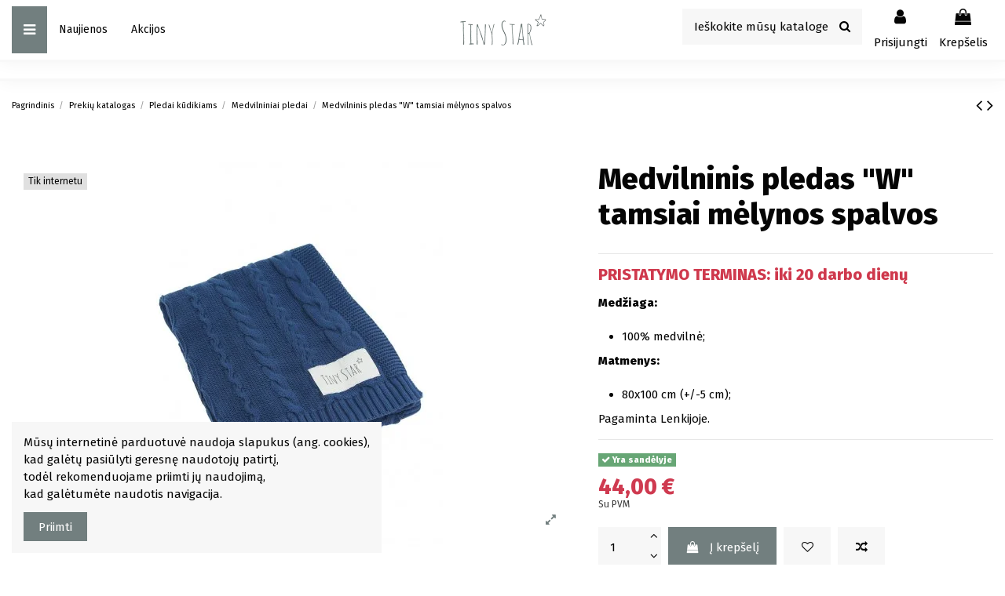

--- FILE ---
content_type: text/html; charset=utf-8
request_url: https://tinystar.lt/medvilniniai-pledai/230-medvilninis-pledas-w-tamsiai-melynos-spalvos-5903089086345.html
body_size: 24162
content:
<!doctype html>
<html lang="lt">

<head>
    
        
  <meta charset="utf-8">


  <meta http-equiv="x-ua-compatible" content="ie=edge">



  


      <!-- Google Tag Manager -->
    <script>(function(w,d,s,l,i){w[l]=w[l]||[];w[l].push({'gtm.start':
      new Date().getTime(),event:'gtm.js'});var f=d.getElementsByTagName(s)[0],
              j=d.createElement(s),dl=l!='dataLayer'?'&l='+l:'';j.async=true;j.src=
              'https://www.googletagmanager.com/gtm.js?id='+i+dl;f.parentNode.insertBefore(j,f);
              })(window,document,'script','dataLayer','GTM-KD92GFG');</script>
    <!-- End Google Tag Manager -->
  


    <link rel="canonical" href="https://tinystar.lt/medvilniniai-pledai/230-medvilninis-pledas-w-tamsiai-melynos-spalvos-5903089086345.html">

  <title>Medvilninis pledas &quot;W&quot; tamsiai mėlynos spalvos</title>
  
    
  
  <meta name="description" content="PRISTATYMO TERMINAS: iki 20 darbo dienų
Medžiaga:
100% medvilnė;
Matmenys:
80x100 cm (+/-5 cm);
Pagaminta Lenkijoje.">
  <meta name="keywords" content="">
    
    

  
      



    <meta property="og:type" content="product">
    <meta property="og:url" content="https://tinystar.lt/medvilniniai-pledai/230-medvilninis-pledas-w-tamsiai-melynos-spalvos-5903089086345.html">
    <meta property="og:title" content="Medvilninis pledas &quot;W&quot; tamsiai mėlynos spalvos">
    <meta property="og:site_name" content="Tiny Star">
    <meta property="og:description" content="PRISTATYMO TERMINAS: iki 20 darbo dienų
Medžiaga:
100% medvilnė;
Matmenys:
80x100 cm (+/-5 cm);
Pagaminta Lenkijoje.">
    <meta property="og:image" content="https://tinystar.lt/303-thickbox_default/medvilninis-pledas-w-tamsiai-melynos-spalvos.jpg">
    <meta property="og:image:width" content="1100">
    <meta property="og:image:height" content="1422">





      <meta name="viewport" content="initial-scale=1,user-scalable=no,maximum-scale=1,width=device-width">
  


  <meta name="theme-color" content="#a0b3cf">
  <meta name="msapplication-navbutton-color" content="#a0b3cf">


  <link rel="icon" type="image/vnd.microsoft.icon" href="https://tinystar.lt/img/favicon.ico?1612772157">
  <link rel="shortcut icon" type="image/x-icon" href="https://tinystar.lt/img/favicon.ico?1612772157">
    


<script type="application/ld+json">

{
"@context": "https://schema.org",
"@type": "Organization",
"url": "https://tinystar.lt/",
"name": "Tiny Star",
"logo": "https://tinystar.lt/img/tiny-star-logo-1612772157.jpg",
"@id": "#store-organization"
}

</script>




    <link rel="stylesheet" href="https://tinystar.lt/themes/warehouse/assets/cache/theme-ff7617579.css" type="text/css" media="all">




<link rel="preload" as="font"
      href="/themes/warehouse/assets/css/font-awesome/fonts/fontawesome-webfont.woff?v=4.7.0"
      type="font/woff" crossorigin="anonymous">
<link rel="preload" as="font"
      href="/themes/warehouse/assets/css/font-awesome/fonts/fontawesome-webfont.woff2?v=4.7.0"
      type="font/woff2" crossorigin="anonymous">

<link  rel="preload stylesheet"  as="style" href="/themes/warehouse/assets/css/font-awesome/css/font-awesome-preload.css"
       type="text/css" crossorigin="anonymous">





  

  <script>
        var elementorFrontendConfig = {"isEditMode":"","stretchedSectionContainer":"","instagramToken":false,"is_rtl":false};
        var iqitTheme = {"rm_sticky":"0","rm_breakpoint":0,"op_preloader":"0","cart_style":"side","cart_confirmation":"modal","h_layout":"8","f_fixed":"","f_layout":"1","h_absolute":"0","h_sticky":"header","hw_width":"inherit","hm_submenu_width":"fullwidth-background","h_search_type":"box","pl_lazyload":true,"pl_infinity":false,"pl_rollover":true,"pl_crsl_autoplay":false,"pl_slider_ld":4,"pl_slider_d":4,"pl_slider_t":3,"pl_slider_p":2,"pp_thumbs":"bottom","pp_zoom":"inner","pp_image_layout":"carousel","pp_tabs":"tabh","pl_grid_qty":false};
        var iqitcompare = {"nbProducts":0};
        var iqitcountdown_days = "d.";
        var iqitextendedproduct = {"speed":"70"};
        var iqitfdc_from = 0;
        var iqitmegamenu = {"sticky":"false","containerSelector":"#wrapper > .container"};
        var iqitreviews = [];
        var iqitwishlist = {"nbProducts":0};
        var prestashop = {"cart":{"products":[],"totals":{"total":{"type":"total","label":"I\u0161 viso","amount":0,"value":"0,00\u00a0\u20ac"},"total_including_tax":{"type":"total","label":"Viso (su PVM)","amount":0,"value":"0,00\u00a0\u20ac"},"total_excluding_tax":{"type":"total","label":"Viso (be PVM)","amount":0,"value":"0,00\u00a0\u20ac"}},"subtotals":{"products":{"type":"products","label":"Tarpin\u0117 suma","amount":0,"value":"0,00\u00a0\u20ac"},"discounts":null,"shipping":{"type":"shipping","label":"Pristatymas","amount":0,"value":""},"tax":null},"products_count":0,"summary_string":"0 preki\u0173","vouchers":{"allowed":1,"added":[]},"discounts":[],"minimalPurchase":0,"minimalPurchaseRequired":""},"currency":{"name":"Euras","iso_code":"EUR","iso_code_num":"978","sign":"\u20ac"},"customer":{"lastname":null,"firstname":null,"email":null,"birthday":null,"newsletter":null,"newsletter_date_add":null,"optin":null,"website":null,"company":null,"siret":null,"ape":null,"is_logged":false,"gender":{"type":null,"name":null},"addresses":[]},"language":{"name":"lietuvi\u0173 kalba (Lithuanian)","iso_code":"lt","locale":"lt-LT","language_code":"lt-lt","is_rtl":"0","date_format_lite":"Y-m-d","date_format_full":"Y-m-d H:i:s","id":1},"page":{"title":"","canonical":null,"meta":{"title":"Medvilninis pledas \"W\" tamsiai m\u0117lynos spalvos","description":"PRISTATYMO TERMINAS: iki 20 darbo dien\u0173\nMed\u017eiaga:\n100% medviln\u0117;\nMatmenys:\n80x100 cm (+\/-5 cm);\nPagaminta Lenkijoje.","keywords":"","robots":"index"},"page_name":"product","body_classes":{"lang-lt":true,"lang-rtl":false,"country-LT":true,"currency-EUR":true,"layout-full-width":true,"page-product":true,"tax-display-enabled":true,"product-id-230":true,"product-Medvilninis pledas \"W\" tamsiai m\u0117lynos spalvos":true,"product-id-category-36":true,"product-id-manufacturer-3":true,"product-id-supplier-0":true,"product-available-for-order":true},"admin_notifications":[]},"shop":{"name":"Tiny Star","logo":"https:\/\/tinystar.lt\/img\/tiny-star-logo-1612772157.jpg","stores_icon":"https:\/\/tinystar.lt\/img\/logo_stores.png","favicon":"https:\/\/tinystar.lt\/img\/favicon.ico"},"urls":{"base_url":"https:\/\/tinystar.lt\/","current_url":"https:\/\/tinystar.lt\/medvilniniai-pledai\/230-medvilninis-pledas-w-tamsiai-melynos-spalvos-5903089086345.html","shop_domain_url":"https:\/\/tinystar.lt","img_ps_url":"https:\/\/tinystar.lt\/img\/","img_cat_url":"https:\/\/tinystar.lt\/img\/c\/","img_lang_url":"https:\/\/tinystar.lt\/img\/l\/","img_prod_url":"https:\/\/tinystar.lt\/img\/p\/","img_manu_url":"https:\/\/tinystar.lt\/img\/m\/","img_sup_url":"https:\/\/tinystar.lt\/img\/su\/","img_ship_url":"https:\/\/tinystar.lt\/img\/s\/","img_store_url":"https:\/\/tinystar.lt\/img\/st\/","img_col_url":"https:\/\/tinystar.lt\/img\/co\/","img_url":"https:\/\/tinystar.lt\/themes\/warehouse\/assets\/img\/","css_url":"https:\/\/tinystar.lt\/themes\/warehouse\/assets\/css\/","js_url":"https:\/\/tinystar.lt\/themes\/warehouse\/assets\/js\/","pic_url":"https:\/\/tinystar.lt\/upload\/","pages":{"address":"https:\/\/tinystar.lt\/adresas","addresses":"https:\/\/tinystar.lt\/adresai","authentication":"https:\/\/tinystar.lt\/prisijungimas","cart":"https:\/\/tinystar.lt\/krepselis","category":"https:\/\/tinystar.lt\/index.php?controller=category","cms":"https:\/\/tinystar.lt\/index.php?controller=cms","contact":"https:\/\/tinystar.lt\/susisiekite-su-mumis","discount":"https:\/\/tinystar.lt\/nuolaida","guest_tracking":"https:\/\/tinystar.lt\/svecio-paskyra","history":"https:\/\/tinystar.lt\/uzsakymo-istorija","identity":"https:\/\/tinystar.lt\/asmenine-informacija","index":"https:\/\/tinystar.lt\/","my_account":"https:\/\/tinystar.lt\/mano-paskyra","order_confirmation":"https:\/\/tinystar.lt\/uzsakymo-patvirtinimas","order_detail":"https:\/\/tinystar.lt\/index.php?controller=order-detail","order_follow":"https:\/\/tinystar.lt\/uzsakymo-sekimas","order":"https:\/\/tinystar.lt\/u\u017esakymas","order_return":"https:\/\/tinystar.lt\/index.php?controller=order-return","order_slip":"https:\/\/tinystar.lt\/kredito-kvitas","pagenotfound":"https:\/\/tinystar.lt\/Puslapis-nerastas","password":"https:\/\/tinystar.lt\/slaptazodzio-atkurimas","pdf_invoice":"https:\/\/tinystar.lt\/index.php?controller=pdf-invoice","pdf_order_return":"https:\/\/tinystar.lt\/index.php?controller=pdf-order-return","pdf_order_slip":"https:\/\/tinystar.lt\/index.php?controller=pdf-order-slip","prices_drop":"https:\/\/tinystar.lt\/sumazinta-kaina","product":"https:\/\/tinystar.lt\/index.php?controller=product","search":"https:\/\/tinystar.lt\/paieska","sitemap":"https:\/\/tinystar.lt\/svetain\u0117s strukt\u016bra","stores":"https:\/\/tinystar.lt\/parduotuves","supplier":"https:\/\/tinystar.lt\/tiekejai","register":"https:\/\/tinystar.lt\/prisijungimas?create_account=1","order_login":"https:\/\/tinystar.lt\/u\u017esakymas?login=1"},"alternative_langs":[],"theme_assets":"\/themes\/warehouse\/assets\/","actions":{"logout":"https:\/\/tinystar.lt\/?mylogout="},"no_picture_image":{"bySize":{"small_default":{"url":"https:\/\/tinystar.lt\/img\/p\/lt-default-small_default.jpg","width":98,"height":127},"cart_default":{"url":"https:\/\/tinystar.lt\/img\/p\/lt-default-cart_default.jpg","width":125,"height":162},"home_default":{"url":"https:\/\/tinystar.lt\/img\/p\/lt-default-home_default.jpg","width":236,"height":305},"large_default":{"url":"https:\/\/tinystar.lt\/img\/p\/lt-default-large_default.jpg","width":381,"height":492},"medium_default":{"url":"https:\/\/tinystar.lt\/img\/p\/lt-default-medium_default.jpg","width":452,"height":584},"thickbox_default":{"url":"https:\/\/tinystar.lt\/img\/p\/lt-default-thickbox_default.jpg","width":1100,"height":1422}},"small":{"url":"https:\/\/tinystar.lt\/img\/p\/lt-default-small_default.jpg","width":98,"height":127},"medium":{"url":"https:\/\/tinystar.lt\/img\/p\/lt-default-large_default.jpg","width":381,"height":492},"large":{"url":"https:\/\/tinystar.lt\/img\/p\/lt-default-thickbox_default.jpg","width":1100,"height":1422},"legend":""}},"configuration":{"display_taxes_label":true,"display_prices_tax_incl":true,"is_catalog":false,"show_prices":true,"opt_in":{"partner":false},"quantity_discount":{"type":"price","label":"Vieneto kaina"},"voucher_enabled":1,"return_enabled":0},"field_required":[],"breadcrumb":{"links":[{"title":"Pagrindinis","url":"https:\/\/tinystar.lt\/"},{"title":"Preki\u0173 katalogas","url":"https:\/\/tinystar.lt\/prekiu-katalogas-21"},{"title":"Pledai k\u016bdikiams","url":"https:\/\/tinystar.lt\/pledai-kudikiams-13"},{"title":"Medvilniniai pledai","url":"https:\/\/tinystar.lt\/medvilniniai-pledai-36"},{"title":"Medvilninis pledas \"W\" tamsiai m\u0117lynos spalvos","url":"https:\/\/tinystar.lt\/medvilniniai-pledai\/230-medvilninis-pledas-w-tamsiai-melynos-spalvos-5903089086345.html"}],"count":5},"link":{"protocol_link":"https:\/\/","protocol_content":"https:\/\/"},"time":1768876755,"static_token":"af2d9137eff115c080d9e1a62758fcfd","token":"24c881f0c24b2a1467ac46908715287c","debug":false};
      </script>



  



    
            <meta property="product:pretax_price:amount" content="36.36">
        <meta property="product:pretax_price:currency" content="EUR">
        <meta property="product:price:amount" content="44">
        <meta property="product:price:currency" content="EUR">
                <meta property="product:weight:value" content="0.700000">
        <meta property="product:weight:units" content="kg">
    
    

    </head>

<body id="product" class="lang-lt country-lt currency-eur layout-full-width page-product tax-display-enabled product-id-230 product-medvilninis-pledas-w-tamsiai-melynos-spalvos product-id-category-36 product-id-manufacturer-3 product-id-supplier-0 product-available-for-order body-desktop-header-style-w-8">


            <!-- Google Tag Manager (noscript) -->
        <noscript><iframe src="https://www.googletagmanager.com/ns.html?id=GTM-KD92GFG"
                          height="0" width="0" style="display:none;visibility:hidden"></iframe></noscript>
        <!-- End Google Tag Manager (noscript) -->
    




    


<main id="main-page-content"  >
    
            

    <header id="header" class="desktop-header-style-w-8">
        
             
 <!-- Load Facebook SDK for JavaScript -->
      <div id="fb-root"></div>
      <script>
        window.fbAsyncInit = function() {
          FB.init({
            xfbml            : true,
            version          : 'v9.0'
          });
        };

        (function(d, s, id) {
        var js, fjs = d.getElementsByTagName(s)[0];
        if (d.getElementById(id)) return;
        js = d.createElement(s); js.id = id;
        js.src = 'https://connect.facebook.net/en_US/sdk/xfbml.customerchat.js';
        fjs.parentNode.insertBefore(js, fjs);
      }(document, 'script', 'facebook-jssdk'));</script>

      <!-- Your Chat Plugin code -->
      <div class="fb-customerchat"
        attribution="setup_tool"
        page_id="101977578562021"
  theme_color="#5d7dac"
  logged_in_greeting="Sveiki! Kuo galėtume būti Jums naudingi? :-)"
  logged_out_greeting="Sveiki! Kuo galėtume būti Jums naudingi? :-)">
      </div>
 

  <div class="header-banner">
    
  </div>




            <nav class="header-nav">
        <div class="container">
    
        <div class="row justify-content-between">
            <div class="col col-auto col-md left-nav">
                                
            </div>
            <div class="col col-auto center-nav text-center">
                
             </div>
            <div class="col col-auto col-md right-nav text-right">
                <div class="d-inline-block">
    <a href="//tinystar.lt/module/iqitwishlist/view">
        <i class="fa fa-heart-o fa-fw" aria-hidden="true"></i> Norų sąrašas (<span
                id="iqitwishlist-nb"></span>)
    </a>
</div>

             </div>
        </div>

                        </div>
            </nav>
        



<div id="desktop-header" class="desktop-header-style-8">
    
            
<div class="header-top">
    <div id="desktop-header-container" class="container">
        <div class="row align-items-center">
                            <div class="col col-header-left col-header-menu">
                                        	<div id="iqitmegamenu-wrapper" class="iqitmegamenu-wrapper iqitmegamenu-all">
		<div class="container container-iqitmegamenu">
		<div id="iqitmegamenu-horizontal" class="iqitmegamenu  clearfix" role="navigation">

				
					<div class="cbp-vertical-on-top">
						
<nav id="cbp-hrmenu1" class="cbp-hrmenu  iqitmegamenu-all cbp-vertical ">
	<div class="cbp-vertical-title"><i class="fa fa-bars cbp-iconbars"></i> <span class="cbp-vertical-title-text">Navigation</span></div>
					<ul id="cbp-hrmenu1-ul">
												<li id="cbp-hrmenu-tab-9" class="cbp-hrmenu-tab cbp-hrmenu-tab-9 ">
	<a href="https://tinystar.lt/lizdeliai-kudikiams-10" onclick="" >																								<span>Lizdeliai kūdikiams</span> <i class="fa fa-angle-right cbp-submenu-aindicator"></i>														</a>
														<div class="cbp-hrsub-wrapper">
							<div class="cbp-hrsub col-3">
								<div class="cbp-hrsub-inner">

									
																																	




<div class="row menu_row menu-element  first_rows menu-element-id-1">
                

                                                




    <div class="col-12 cbp-menu-column cbp-menu-element menu-element-id-2 ">
        <div class="cbp-menu-column-inner">
                        
                
                
                    
                                                    <ul class="cbp-links cbp-category-tree">
                                                                                                            <li >
                                            <div class="cbp-category-link-w">
                                                <a href="https://tinystar.lt/lizdeliai-kudikiams-0-8-men-17">Lizdeliai kūdikiams 0-8 mėn.</a>

                                                                                            </div>
                                        </li>
                                                                                                                                                <li >
                                            <div class="cbp-category-link-w">
                                                <a href="https://tinystar.lt/lizdeliai-vaikams-9-36-men-18">Lizdeliai vaikams 9-36 mėn.</a>

                                                                                            </div>
                                        </li>
                                                                                                                                                <li >
                                            <div class="cbp-category-link-w">
                                                <a href="https://tinystar.lt/padukai-lizdeliams-19">Padukai lizdeliams</a>

                                                                                            </div>
                                        </li>
                                                                                                </ul>
                                            
                
            

            
            </div>    </div>
                            
                </div>
																					
									
								</div>
							</div></div>
													</li>
												<li id="cbp-hrmenu-tab-10" class="cbp-hrmenu-tab cbp-hrmenu-tab-10 ">
	<a href="https://tinystar.lt/vystyklai-22" onclick="" >																								<span>Vystyklai</span> <i class="fa fa-angle-right cbp-submenu-aindicator"></i>														</a>
														<div class="cbp-hrsub-wrapper">
							<div class="cbp-hrsub col-3">
								<div class="cbp-hrsub-inner">

									
																																	




<div class="row menu_row menu-element  first_rows menu-element-id-1">
                

                                                




    <div class="col-12 cbp-menu-column cbp-menu-element menu-element-id-2 ">
        <div class="cbp-menu-column-inner">
                        
                
                
                    
                                                    <ul class="cbp-links cbp-category-tree">
                                                                                                            <li >
                                            <div class="cbp-category-link-w">
                                                <a href="https://tinystar.lt/muslino-vystyklai-23">Muslino vystyklai</a>

                                                                                            </div>
                                        </li>
                                                                                                                                                <li >
                                            <div class="cbp-category-link-w">
                                                <a href="https://tinystar.lt/bambukiniai-vystyklai-24">Bambukiniai vystyklai</a>

                                                                                            </div>
                                        </li>
                                                                                                                                                                    </ul>
                                            
                
            

            
            </div>    </div>
                            
                </div>
																					
									
								</div>
							</div></div>
													</li>
												<li id="cbp-hrmenu-tab-11" class="cbp-hrmenu-tab cbp-hrmenu-tab-11 ">
	<a href="https://tinystar.lt/patalyne-kudikiams-12" onclick="" >																								<span>Patalynė kūdikiams</span> <i class="fa fa-angle-right cbp-submenu-aindicator"></i>														</a>
														<div class="cbp-hrsub-wrapper">
							<div class="cbp-hrsub col-3">
								<div class="cbp-hrsub-inner">

									
																																	




<div class="row menu_row menu-element  first_rows menu-element-id-1">
                

                                                




    <div class="col-12 cbp-menu-column cbp-menu-element menu-element-id-2 ">
        <div class="cbp-menu-column-inner">
                        
                
                
                    
                                                    <ul class="cbp-links cbp-category-tree">
                                                                                                            <li >
                                            <div class="cbp-category-link-w">
                                                <a href="https://tinystar.lt/patalynes-komplektai-20">Patalynės komplektai</a>

                                                                                            </div>
                                        </li>
                                                                                                                                                <li >
                                            <div class="cbp-category-link-w">
                                                <a href="https://tinystar.lt/antklodziu-ir-pagalviu-komplektai-27">Antklodžių ir pagalvių komplektai</a>

                                                                                            </div>
                                        </li>
                                                                                                                                                <li >
                                            <div class="cbp-category-link-w">
                                                <a href="https://tinystar.lt/lovytes-apsaugeles-28">Lovytės apsaugėlės</a>

                                                                                            </div>
                                        </li>
                                                                                                                                                <li >
                                            <div class="cbp-category-link-w">
                                                <a href="https://tinystar.lt/vokeliai-kudikiams-29">Vokeliai kūdikiams</a>

                                                                                            </div>
                                        </li>
                                                                                                                                                <li >
                                            <div class="cbp-category-link-w">
                                                <a href="https://tinystar.lt/miegmaisiai-kudikiams-30">Miegmaišiai kūdikiams</a>

                                                                                            </div>
                                        </li>
                                                                                                                                                <li >
                                            <div class="cbp-category-link-w">
                                                <a href="https://tinystar.lt/paklodes-31">Paklodės</a>

                                                                                            </div>
                                        </li>
                                                                                                                                                <li >
                                            <div class="cbp-category-link-w">
                                                <a href="https://tinystar.lt/uzvalkalai-vystymo-lentoms-32">Užvalkalai vystymo lentoms</a>

                                                                                            </div>
                                        </li>
                                                                                                </ul>
                                            
                
            

            
            </div>    </div>
                            
                </div>
																					
									
								</div>
							</div></div>
													</li>
												<li id="cbp-hrmenu-tab-20" class="cbp-hrmenu-tab cbp-hrmenu-tab-20 ">
	<a href="https://tinystar.lt/mamos-krepsiai-77" onclick="" >																								<span>Mamos krepšiai</span>														</a>
													</li>
												<li id="cbp-hrmenu-tab-12" class="cbp-hrmenu-tab cbp-hrmenu-tab-12 ">
	<a href="https://tinystar.lt/ranksluosciai-kudikiams-33" onclick="" >																								<span>Rankšluosčiai kūdikiams</span>														</a>
													</li>
												<li id="cbp-hrmenu-tab-13" class="cbp-hrmenu-tab cbp-hrmenu-tab-13 ">
	<a href="https://tinystar.lt/pledai-kudikiams-13" onclick="" >																								<span>Pledai kūdikiams</span> <i class="fa fa-angle-right cbp-submenu-aindicator"></i>														</a>
														<div class="cbp-hrsub-wrapper">
							<div class="cbp-hrsub col-3">
								<div class="cbp-hrsub-inner">

									
																																	




<div class="row menu_row menu-element  first_rows menu-element-id-1">
                

                                                




    <div class="col-12 cbp-menu-column cbp-menu-element menu-element-id-2 ">
        <div class="cbp-menu-column-inner">
                        
                
                
                    
                                                    <ul class="cbp-links cbp-category-tree">
                                                                                                            <li >
                                            <div class="cbp-category-link-w">
                                                <a href="https://tinystar.lt/lininiai-pledai-34">Lininiai pledai</a>

                                                                                            </div>
                                        </li>
                                                                                                                                                <li >
                                            <div class="cbp-category-link-w">
                                                <a href="https://tinystar.lt/bambukiniai-pledai-35">Bambukiniai pledai</a>

                                                                                            </div>
                                        </li>
                                                                                                                                                <li >
                                            <div class="cbp-category-link-w">
                                                <a href="https://tinystar.lt/medvilniniai-pledai-36">Medvilniniai pledai</a>

                                                                                            </div>
                                        </li>
                                                                                                                                                <li >
                                            <div class="cbp-category-link-w">
                                                <a href="https://tinystar.lt/pledai-antklodeles-37">Pledai-antklodėlės</a>

                                                                                            </div>
                                        </li>
                                                                                                </ul>
                                            
                
            

            
            </div>    </div>
                            
                </div>
																					
									
								</div>
							</div></div>
													</li>
												<li id="cbp-hrmenu-tab-14" class="cbp-hrmenu-tab cbp-hrmenu-tab-14 ">
	<a href="https://tinystar.lt/pagalves-14" onclick="" >																								<span>Pagalvės</span> <i class="fa fa-angle-right cbp-submenu-aindicator"></i>														</a>
														<div class="cbp-hrsub-wrapper">
							<div class="cbp-hrsub col-3">
								<div class="cbp-hrsub-inner">

									
																																	




<div class="row menu_row menu-element  first_rows menu-element-id-1">
                

                                                




    <div class="col-12 cbp-menu-column cbp-menu-element menu-element-id-2 ">
        <div class="cbp-menu-column-inner">
                        
                
                
                    
                                                    <ul class="cbp-links cbp-category-tree">
                                                                                                            <li >
                                            <div class="cbp-category-link-w">
                                                <a href="https://tinystar.lt/medvilnines-pagalves-38">Medvilninės pagalvės</a>

                                                                                            </div>
                                        </li>
                                                                                                                                                                                                                    <li >
                                            <div class="cbp-category-link-w">
                                                <a href="https://tinystar.lt/anti-soko-pagalves-40">Anti-šoko pagalvės</a>

                                                                                            </div>
                                        </li>
                                                                                                                                                <li >
                                            <div class="cbp-category-link-w">
                                                <a href="https://tinystar.lt/maitinimo-pagalves-41">Maitinimo pagalvės</a>

                                                                                            </div>
                                        </li>
                                                                                                                                                <li >
                                            <div class="cbp-category-link-w">
                                                <a href="https://tinystar.lt/nesciuju-pagalves-42">Nėščiųjų pagalvės</a>

                                                                                            </div>
                                        </li>
                                                                                                </ul>
                                            
                
            

            
            </div>    </div>
                            
                </div>
																					
									
								</div>
							</div></div>
													</li>
												<li id="cbp-hrmenu-tab-15" class="cbp-hrmenu-tab cbp-hrmenu-tab-15 ">
	<a href="https://tinystar.lt/dekoracijos-15" onclick="" >																								<span>Dekoracijos</span> <i class="fa fa-angle-right cbp-submenu-aindicator"></i>														</a>
														<div class="cbp-hrsub-wrapper">
							<div class="cbp-hrsub col-3">
								<div class="cbp-hrsub-inner">

									
																																	




<div class="row menu_row menu-element  first_rows menu-element-id-1">
                

                                                




    <div class="col-12 cbp-menu-column cbp-menu-element menu-element-id-2 ">
        <div class="cbp-menu-column-inner">
                        
                
                
                    
                                                    <ul class="cbp-links cbp-category-tree">
                                                                                                            <li >
                                            <div class="cbp-category-link-w">
                                                <a href="https://tinystar.lt/girliandos-43">Girliandos</a>

                                                                                            </div>
                                        </li>
                                                                                                                                                                                                                    <li >
                                            <div class="cbp-category-link-w">
                                                <a href="https://tinystar.lt/lovytes-krepsiai-45">Lovytės krepšiai</a>

                                                                                            </div>
                                        </li>
                                                                                                                                                <li >
                                            <div class="cbp-category-link-w">
                                                <a href="https://tinystar.lt/kudikio-daiktu-krepsiai-46">Kūdikio daiktų krepšiai</a>

                                                                                            </div>
                                        </li>
                                                                                                </ul>
                                            
                
            

            
            </div>    </div>
                            
                </div>
																					
									
								</div>
							</div></div>
													</li>
												<li id="cbp-hrmenu-tab-16" class="cbp-hrmenu-tab cbp-hrmenu-tab-16 ">
	<a href="https://tinystar.lt/ziemos-prekes-47" onclick="" >																								<span>Žiemos prekės</span> <i class="fa fa-angle-right cbp-submenu-aindicator"></i>														</a>
														<div class="cbp-hrsub-wrapper">
							<div class="cbp-hrsub col-3">
								<div class="cbp-hrsub-inner">

									
																																	




<div class="row menu_row menu-element  first_rows menu-element-id-1">
                

                                                




    <div class="col-12 cbp-menu-column cbp-menu-element menu-element-id-2 ">
        <div class="cbp-menu-column-inner">
                        
                
                
                    
                                                    <ul class="cbp-links cbp-category-tree">
                                                                                                            <li >
                                            <div class="cbp-category-link-w">
                                                <a href="https://tinystar.lt/vokeliai-antklodeles-automobilinei-kedutei-48">Vokeliai-antklodėlės automobilinei kėdutei</a>

                                                                                            </div>
                                        </li>
                                                                                                                                                <li >
                                            <div class="cbp-category-link-w">
                                                <a href="https://tinystar.lt/pirstines-vezimeliui-49">Pirštinės vežimėliui</a>

                                                                                            </div>
                                        </li>
                                                                                                </ul>
                                            
                
            

            
            </div>    </div>
                            
                </div>
																					
									
								</div>
							</div></div>
													</li>
												<li id="cbp-hrmenu-tab-17" class="cbp-hrmenu-tab cbp-hrmenu-tab-17 ">
	<a href="https://tinystar.lt/bambuko-gaminiai-11" onclick="" >																								<span>Bambuko gaminiai</span> <i class="fa fa-angle-right cbp-submenu-aindicator"></i>														</a>
														<div class="cbp-hrsub-wrapper">
							<div class="cbp-hrsub col-3">
								<div class="cbp-hrsub-inner">

									
																																	




<div class="row menu_row menu-element  first_rows menu-element-id-1">
                

                                                




    <div class="col-12 cbp-menu-column cbp-menu-element menu-element-id-2 ">
        <div class="cbp-menu-column-inner">
                        
                
                
                    
                                                    <ul class="cbp-links cbp-category-tree">
                                                                                                                                                                                <li >
                                            <div class="cbp-category-link-w">
                                                <a href="https://tinystar.lt/bambukiniai-vystyklai-51">Bambukiniai vystyklai</a>

                                                                                            </div>
                                        </li>
                                                                                                                                                <li >
                                            <div class="cbp-category-link-w">
                                                <a href="https://tinystar.lt/bambukiniai-komplektai-52">Bambukiniai komplektai</a>

                                                                                            </div>
                                        </li>
                                                                                                                                                <li >
                                            <div class="cbp-category-link-w">
                                                <a href="https://tinystar.lt/bambukiniai-pledai-53">Bambukiniai pledai</a>

                                                                                            </div>
                                        </li>
                                                                                                                                                <li >
                                            <div class="cbp-category-link-w">
                                                <a href="https://tinystar.lt/bambukiniai-ranksluosciai-55">Bambukiniai rankšluosčiai</a>

                                                                                            </div>
                                        </li>
                                                                                                                                                                    </ul>
                                            
                
            

            
            </div>    </div>
                            
                </div>
																					
									
								</div>
							</div></div>
													</li>
												<li id="cbp-hrmenu-tab-18" class="cbp-hrmenu-tab cbp-hrmenu-tab-18 ">
	<a href="https://tinystar.lt/kolekcijos-16" onclick="" >																								<span>Kolekcijos</span> <i class="fa fa-angle-right cbp-submenu-aindicator"></i>														</a>
														<div class="cbp-hrsub-wrapper">
							<div class="cbp-hrsub col-3">
								<div class="cbp-hrsub-inner">

									
																																	




<div class="row menu_row menu-element  first_rows menu-element-id-1">
                

                                                




    <div class="col-12 cbp-menu-column cbp-menu-element menu-element-id-2 ">
        <div class="cbp-menu-column-inner">
                        
                
                
                    
                                                    <ul class="cbp-links cbp-category-tree">
                                                                                                            <li >
                                            <div class="cbp-category-link-w">
                                                <a href="https://tinystar.lt/sunshine-57">Sunshine</a>

                                                                                            </div>
                                        </li>
                                                                                                                                                <li >
                                            <div class="cbp-category-link-w">
                                                <a href="https://tinystar.lt/love-58">Love</a>

                                                                                            </div>
                                        </li>
                                                                                                                                                <li >
                                            <div class="cbp-category-link-w">
                                                <a href="https://tinystar.lt/magic-59">Magic</a>

                                                                                            </div>
                                        </li>
                                                                                                                                                <li >
                                            <div class="cbp-category-link-w">
                                                <a href="https://tinystar.lt/shells-60">Shells</a>

                                                                                            </div>
                                        </li>
                                                                                                                                                <li >
                                            <div class="cbp-category-link-w">
                                                <a href="https://tinystar.lt/rainbow-61">Rainbow</a>

                                                                                            </div>
                                        </li>
                                                                                                                                                <li >
                                            <div class="cbp-category-link-w">
                                                <a href="https://tinystar.lt/confetti-62">Confetti</a>

                                                                                            </div>
                                        </li>
                                                                                                                                                <li >
                                            <div class="cbp-category-link-w">
                                                <a href="https://tinystar.lt/origami-swan-63">Origami Swan</a>

                                                                                            </div>
                                        </li>
                                                                                                                                                <li >
                                            <div class="cbp-category-link-w">
                                                <a href="https://tinystar.lt/plumes-64">Plumes</a>

                                                                                            </div>
                                        </li>
                                                                                                                                                <li >
                                            <div class="cbp-category-link-w">
                                                <a href="https://tinystar.lt/minty-puffs-65">Minty Puffs</a>

                                                                                            </div>
                                        </li>
                                                                                                                                                <li >
                                            <div class="cbp-category-link-w">
                                                <a href="https://tinystar.lt/pastel-sprigs-66">Pastel Sprigs</a>

                                                                                            </div>
                                        </li>
                                                                                                </ul>
                                            
                
            

            
            </div>    </div>
                            
                </div>
																					
									
								</div>
							</div></div>
													</li>
											</ul>
				</nav>

					</div>
								
				<nav id="cbp-hrmenu" class="cbp-hrmenu cbp-horizontal cbp-hrsub-narrow">
					<ul>
												<li id="cbp-hrmenu-tab-5" class="cbp-hrmenu-tab cbp-hrmenu-tab-5 ">
	<a href="https://tinystar.lt/naujienos-67" class="nav-link" >

								<span class="cbp-tab-title">
								Naujienos</span>
														</a>
													</li>
												<li id="cbp-hrmenu-tab-6" class="cbp-hrmenu-tab cbp-hrmenu-tab-6 ">
	<a href="https://tinystar.lt/akcijos-68" class="nav-link" >

								<span class="cbp-tab-title">
								Akcijos</span>
														</a>
													</li>
											</ul>
				</nav>
		</div>
		</div>
		<div id="sticky-cart-wrapper"></div>
	</div>

<div id="_desktop_iqitmegamenu-mobile">
	<div id="iqitmegamenu-mobile">
		
		<ul>
		



	
	<li><span class="mm-expand"><i class="fa fa-angle-down expand-icon" aria-hidden="true"></i><i class="fa fa-angle-up close-icon" aria-hidden="true"></i></span><a  href="https://tinystar.lt/prekiu-katalogas-21" >Prekių katalogas</a>
	<ul><li><span class="mm-expand"><i class="fa fa-angle-down expand-icon" aria-hidden="true"></i><i class="fa fa-angle-up close-icon" aria-hidden="true"></i></span><a  href="https://tinystar.lt/bambuko-gaminiai-11" >Bambuko gaminiai</a>
	<ul><li><a  href="https://tinystar.lt/bambukiniai-komplektai-52" >Bambukiniai komplektai</a></li><li><a  href="https://tinystar.lt/bambukiniai-pledai-53" >Bambukiniai pledai</a></li><li><a  href="https://tinystar.lt/bambukiniai-ranksluosciai-55" >Bambukiniai rankšluosčiai</a></li><li><a  href="https://tinystar.lt/bambukiniai-vystyklai-51" >Bambukiniai vystyklai</a></li></ul></li><li><span class="mm-expand"><i class="fa fa-angle-down expand-icon" aria-hidden="true"></i><i class="fa fa-angle-up close-icon" aria-hidden="true"></i></span><a  href="https://tinystar.lt/dekoracijos-15" >Dekoracijos</a>
	<ul><li><a  href="https://tinystar.lt/girliandos-43" >Girliandos</a></li><li><a  href="https://tinystar.lt/kudikio-daiktu-krepsiai-46" >Kūdikio daiktų krepšiai</a></li><li><a  href="https://tinystar.lt/lovytes-krepsiai-45" >Lovytės krepšiai</a></li></ul></li><li><span class="mm-expand"><i class="fa fa-angle-down expand-icon" aria-hidden="true"></i><i class="fa fa-angle-up close-icon" aria-hidden="true"></i></span><a  href="https://tinystar.lt/kolekcijos-16" >Kolekcijos</a>
	<ul><li><a  href="https://tinystar.lt/confetti-62" >Confetti</a></li><li><a  href="https://tinystar.lt/love-58" >Love</a></li><li><a  href="https://tinystar.lt/magic-59" >Magic</a></li><li><a  href="https://tinystar.lt/minty-puffs-65" >Minty Puffs</a></li><li><a  href="https://tinystar.lt/origami-swan-63" >Origami Swan</a></li><li><a  href="https://tinystar.lt/pastel-sprigs-66" >Pastel Sprigs</a></li><li><a  href="https://tinystar.lt/plumes-64" >Plumes</a></li><li><a  href="https://tinystar.lt/rainbow-61" >Rainbow</a></li><li><a  href="https://tinystar.lt/shells-60" >Shells</a></li><li><a  href="https://tinystar.lt/sunshine-57" >Sunshine</a></li></ul></li><li><span class="mm-expand"><i class="fa fa-angle-down expand-icon" aria-hidden="true"></i><i class="fa fa-angle-up close-icon" aria-hidden="true"></i></span><a  href="https://tinystar.lt/lizdeliai-kudikiams-10" >Lizdeliai kūdikiams</a>
	<ul><li><a  href="https://tinystar.lt/lizdeliai-kudikiams-0-8-men-17" >Lizdeliai kūdikiams 0-8 mėn.</a></li><li><a  href="https://tinystar.lt/lizdeliai-vaikams-9-36-men-18" >Lizdeliai vaikams 9-36 mėn.</a></li><li><a  href="https://tinystar.lt/padukai-lizdeliams-19" >Padukai lizdeliams</a></li></ul></li><li><a  href="https://tinystar.lt/mamos-krepsiai-77" >Mamos krepšiai</a></li><li><span class="mm-expand"><i class="fa fa-angle-down expand-icon" aria-hidden="true"></i><i class="fa fa-angle-up close-icon" aria-hidden="true"></i></span><a  href="https://tinystar.lt/pagalves-14" >Pagalvės</a>
	<ul><li><a  href="https://tinystar.lt/anti-soko-pagalves-40" >Anti-šoko pagalvės</a></li><li><a  href="https://tinystar.lt/maitinimo-pagalves-41" >Maitinimo pagalvės</a></li><li><a  href="https://tinystar.lt/medvilnines-pagalves-38" >Medvilninės pagalvės</a></li><li><a  href="https://tinystar.lt/nesciuju-pagalves-42" >Nėščiųjų pagalvės</a></li></ul></li><li><span class="mm-expand"><i class="fa fa-angle-down expand-icon" aria-hidden="true"></i><i class="fa fa-angle-up close-icon" aria-hidden="true"></i></span><a  href="https://tinystar.lt/patalyne-kudikiams-12" >Patalynė kūdikiams</a>
	<ul><li><a  href="https://tinystar.lt/antklodziu-ir-pagalviu-komplektai-27" >Antklodžių ir pagalvių komplektai</a></li><li><a  href="https://tinystar.lt/lovytes-apsaugeles-28" >Lovytės apsaugėlės</a></li><li><a  href="https://tinystar.lt/miegmaisiai-kudikiams-30" >Miegmaišiai kūdikiams</a></li><li><a  href="https://tinystar.lt/paklodes-31" >Paklodės</a></li><li><a  href="https://tinystar.lt/patalynes-komplektai-20" >Patalynės komplektai</a></li><li><a  href="https://tinystar.lt/uzvalkalai-vystymo-lentoms-32" >Užvalkalai vystymo lentoms</a></li><li><a  href="https://tinystar.lt/vokeliai-kudikiams-29" >Vokeliai kūdikiams</a></li></ul></li><li><span class="mm-expand"><i class="fa fa-angle-down expand-icon" aria-hidden="true"></i><i class="fa fa-angle-up close-icon" aria-hidden="true"></i></span><a  href="https://tinystar.lt/pledai-kudikiams-13" >Pledai kūdikiams</a>
	<ul><li><a  href="https://tinystar.lt/bambukiniai-pledai-35" >Bambukiniai pledai</a></li><li><a  href="https://tinystar.lt/lininiai-pledai-34" >Lininiai pledai</a></li><li><a  href="https://tinystar.lt/medvilniniai-pledai-36" >Medvilniniai pledai</a></li><li><a  href="https://tinystar.lt/pledai-antklodeles-37" >Pledai-antklodėlės</a></li></ul></li><li><a  href="https://tinystar.lt/ranksluosciai-kudikiams-33" >Rankšluosčiai kūdikiams</a></li><li><span class="mm-expand"><i class="fa fa-angle-down expand-icon" aria-hidden="true"></i><i class="fa fa-angle-up close-icon" aria-hidden="true"></i></span><a  href="https://tinystar.lt/vystyklai-22" >Vystyklai</a>
	<ul><li><a  href="https://tinystar.lt/bambukiniai-vystyklai-24" >Bambukiniai vystyklai</a></li><li><a  href="https://tinystar.lt/muslino-vystyklai-23" >Muslino vystyklai</a></li></ul></li><li><span class="mm-expand"><i class="fa fa-angle-down expand-icon" aria-hidden="true"></i><i class="fa fa-angle-up close-icon" aria-hidden="true"></i></span><a  href="https://tinystar.lt/ziemos-prekes-47" >Žiemos prekės</a>
	<ul><li><a  href="https://tinystar.lt/pirstines-vezimeliui-49" >Pirštinės vežimėliui</a></li><li><a  href="https://tinystar.lt/vokeliai-antklodeles-automobilinei-kedutei-48" >Vokeliai-antklodėlės automobilinei kėdutei</a></li></ul></li></ul></li><li><a  href="https://tinystar.lt/naujienos-67" >Naujienos</a></li><li><a  href="https://tinystar.lt/akcijos-68" >Akcijos</a></li>
		</ul>
		
	</div>
</div>

                    
                </div>
                <div class="col col-auto col-header-center text-center">
                    <div id="desktop_logo">
                        <a href="https://tinystar.lt/">
                            <img class="logo img-fluid"
                                 src="https://tinystar.lt/img/tiny-star-logo-1612772157.jpg"                                  alt="Tiny Star">
                        </a>
                    </div>
                    
                </div>
                        <div class="col  col-header-right">
                <div class="row no-gutters justify-content-end">
                    <div class="col col-auto col-search header-btn-w">
                    <!-- Block search module TOP -->

<!-- Block search module TOP -->
<div id="search_widget" class="search-widget" data-search-controller-url="https://tinystar.lt/module/iqitsearch/searchiqit">
    <form method="get" action="https://tinystar.lt/module/iqitsearch/searchiqit">
        <div class="input-group">
            <input type="text" name="s" value="" data-all-text="Rodyti visus rezultatus"
                   data-blog-text="Tinklaraščio straipsnis"
                   data-product-text="Prekė"
                   data-brands-text="Prekės ženklas"
                   placeholder="Ieškokite mūsų kataloge" class="form-control form-search-control" />
            <button type="submit" class="search-btn">
                <i class="fa fa-search"></i>
            </button>
        </div>
    </form>
</div>
<!-- /Block search module TOP -->

<!-- /Block search module TOP -->


                    </div>
                    
                                            <div id="header-user-btn" class="col col-auto header-btn-w header-user-btn-w">
            <a href="https://tinystar.lt/mano-paskyra"
           title="Prisijunkite prie savo kliento paskyros"
           rel="nofollow" class="header-btn header-user-btn">
            <i class="fa fa-user fa-fw icon" aria-hidden="true"></i>
            <span class="title">Prisijungti</span>
        </a>
    </div>









                                        

                    

                                            
                                                    <div id="ps-shoppingcart-wrapper" class="col col-auto">
    <div id="ps-shoppingcart"
         class="header-btn-w header-cart-btn-w ps-shoppingcart side-cart">
         <div id="blockcart" class="blockcart cart-preview"
         data-refresh-url="//tinystar.lt/module/ps_shoppingcart/ajax">
        <a id="cart-toogle" class="cart-toogle header-btn header-cart-btn" data-toggle="dropdown" data-display="static">
            <i class="fa fa-shopping-bag fa-fw icon" aria-hidden="true"><span class="cart-products-count-btn  d-none">0</span></i>
            <span class="info-wrapper">
            <span class="title">Krepšelis</span>
            <span class="cart-toggle-details">
            <span class="text-faded cart-separator"> / </span>
                            Tuščias
                        </span>
            </span>
        </a>
        <div id="_desktop_blockcart-content" class="dropdown-menu-custom dropdown-menu">
    <div id="blockcart-content" class="blockcart-content" >
        <div class="cart-title">
            <span class="modal-title">Jūsų krepšelis</span>
            <button type="button" id="js-cart-close" class="close">
                <span>×</span>
            </button>
            <hr>
        </div>
                    <span class="no-items">Jūsų krepšelyje nėra prekių.</span>
            </div>
</div> </div>




    </div>
</div>
                                                
                                    </div>
                
            </div>
            <div class="col-12">
                <div class="row">
                    
                </div>
            </div>
        </div>
    </div>
</div>


    </div>



    <div id="mobile-header" class="mobile-header-style-1">
                    <div id="mobile-header-sticky">
    <div class="container">
        <div class="mobile-main-bar">
            <div class="row no-gutters align-items-center row-mobile-header">
                <div class="col col-auto col-mobile-btn col-mobile-btn-menu col-mobile-menu-push">
                    <a class="m-nav-btn" data-toggle="dropdown" data-display="static"><i class="fa fa-bars" aria-hidden="true"></i>
                        <span>Meniu</span></a>
                    <div id="mobile_menu_click_overlay"></div>
                    <div id="_mobile_iqitmegamenu-mobile" class="dropdown-menu-custom dropdown-menu"></div>
                </div>
                <div id="mobile-btn-search" class="col col-auto col-mobile-btn col-mobile-btn-search">
                    <a class="m-nav-btn" data-toggle="dropdown" data-display="static"><i class="fa fa-search" aria-hidden="true"></i>
                        <span>Ieškoti</span></a>
                    <div id="search-widget-mobile" class="dropdown-content dropdown-menu dropdown-mobile search-widget">
                        
                                                    
<!-- Block search module TOP -->
<form method="get" action="https://tinystar.lt/module/iqitsearch/searchiqit">
    <div class="input-group">
        <input type="text" name="s" value=""
               placeholder="Ieškoti"
               data-all-text="Rodyti visus rezultatus"
               data-blog-text="Tinklaraščio straipsnis"
               data-product-text="Prekė"
               data-brands-text="Prekės ženklas"
               class="form-control form-search-control">
        <button type="submit" class="search-btn">
            <i class="fa fa-search"></i>
        </button>
    </div>
</form>
<!-- /Block search module TOP -->

                                                
                    </div>
                </div>
                <div class="col col-mobile-logo text-center">
                    <a href="https://tinystar.lt/">
                        <img class="logo img-fluid"
                             src="https://tinystar.lt/img/tiny-star-logo-1612772157.jpg"                              alt="Tiny Star">
                    </a>
                </div>
                <div class="col col-auto col-mobile-btn col-mobile-btn-account">
                    <a href="https://tinystar.lt/mano-paskyra" class="m-nav-btn"><i class="fa fa-user" aria-hidden="true"></i>
                        <span>
                            
                                                            Prisijungti
                                                        
                        </span></a>
                </div>
                
                                <div class="col col-auto col-mobile-btn col-mobile-btn-cart ps-shoppingcart side-cart">
                    <div id="mobile-cart-wrapper">
                    <a id="mobile-cart-toogle"  class="m-nav-btn" data-toggle="dropdown" data-display="static"><i class="fa fa-shopping-bag mobile-bag-icon" aria-hidden="true"><span id="mobile-cart-products-count" class="cart-products-count cart-products-count-btn">
                                
                                                                    0
                                                                
                            </span></i>
                        <span>Krepšelis</span></a>
                    <div id="_mobile_blockcart-content" class="dropdown-menu-custom dropdown-menu"></div>
                    </div>
                </div>
                            </div>
        </div>
    </div>
</div>            </div>



        
    </header>
    

    <section id="wrapper">
        
        

<nav data-depth="5" class="breadcrumb">
            <div class="container">
                <div class="row align-items-center">
                <div class="col">
                    <ol itemscope itemtype="https://schema.org/BreadcrumbList">
                        
                            


                                 
                                                                            <li itemprop="itemListElement" itemscope itemtype="https://schema.org/ListItem">
                                            <a itemprop="item" href="https://tinystar.lt/"><span itemprop="name">Pagrindinis</span></a>
                                            <meta itemprop="position" content="1">
                                        </li>
                                                                    

                            


                                 
                                                                            <li itemprop="itemListElement" itemscope itemtype="https://schema.org/ListItem">
                                            <a itemprop="item" href="https://tinystar.lt/prekiu-katalogas-21"><span itemprop="name">Prekių katalogas</span></a>
                                            <meta itemprop="position" content="2">
                                        </li>
                                                                    

                            


                                 
                                                                            <li itemprop="itemListElement" itemscope itemtype="https://schema.org/ListItem">
                                            <a itemprop="item" href="https://tinystar.lt/pledai-kudikiams-13"><span itemprop="name">Pledai kūdikiams</span></a>
                                            <meta itemprop="position" content="3">
                                        </li>
                                                                    

                            


                                 
                                                                            <li itemprop="itemListElement" itemscope itemtype="https://schema.org/ListItem">
                                            <a itemprop="item" href="https://tinystar.lt/medvilniniai-pledai-36"><span itemprop="name">Medvilniniai pledai</span></a>
                                            <meta itemprop="position" content="4">
                                        </li>
                                                                    

                            


                                 
                                                                            <li>
                                            <span>Medvilninis pledas &quot;W&quot; tamsiai mėlynos spalvos</span>
                                        </li>
                                                                    

                                                    
                    </ol>
                </div>
                <div class="col col-auto"> <div id="iqitproductsnav">
            <a href="https://tinystar.lt/medvilniniai-pledai/153-medvilninis-pledas-w-rudziu-spalvos-5903089084969.html" title="Previous product">
           <i class="fa fa-angle-left" aria-hidden="true"></i>        </a>
                <a href="https://tinystar.lt/medvilniniai-pledai/231-medvilninis-pledas-w-sviesiai-pilkos-spalvos-5903089086352.html" title="Next product">
             <i class="fa fa-angle-right" aria-hidden="true"></i>        </a>
    </div>


</div>
            </div>
                    </div>
        </nav>


        <div id="inner-wrapper" class="container">
            
            
                
<aside id="notifications">
    
    
    
    </aside>
            

            

                
    <div id="content-wrapper">
        
        
    <section id="main" itemscope itemtype="https://schema.org/Product">
        <div id="product-preloader"><i class="fa fa-circle-o-notch fa-spin"></i></div>
        <div id="main-product-wrapper" class="product-container">
        <meta itemprop="url" content="https://tinystar.lt/medvilniniai-pledai/230-medvilninis-pledas-w-tamsiai-melynos-spalvos-5903089086345.html">

        
                <meta itemprop="gtin13" content="5903089086345">
        
        

        <div class="row product-info-row">
            <div class="col-md-7 col-product-image">
                
                        

                            
                                    <div class="images-container images-container-bottom">
                    
    <div class="product-cover">

        

    <ul class="product-flags">
                    <li class="product-flag online-only">Tik internetu</li>
            </ul>


        <div id="product-images-large" class="product-images-large swiper-container">
            <div class="swiper-wrapper">
                                                            <div class="product-lmage-large swiper-slide">
                            <div class="easyzoom easyzoom-product">
                                <a href="https://tinystar.lt/303-thickbox_default/medvilninis-pledas-w-tamsiai-melynos-spalvos.jpg" class="js-easyzoom-trigger" rel="nofollow"></a>
                            </div>
                            <a class="expander" data-toggle="modal" data-target="#product-modal"><span><i class="fa fa-expand" aria-hidden="true"></i></span></a>                            <img
                                    data-src="https://tinystar.lt/303-large_default/medvilninis-pledas-w-tamsiai-melynos-spalvos.jpg"
                                    data-image-large-src="https://tinystar.lt/303-thickbox_default/medvilninis-pledas-w-tamsiai-melynos-spalvos.jpg"
                                    alt="Medvilninis pledas &quot;W&quot; tamsiai..."
                                    title="Medvilninis pledas &quot;W&quot; tamsiai..."
                                    itemprop="image"
                                    content="https://tinystar.lt/303-large_default/medvilninis-pledas-w-tamsiai-melynos-spalvos.jpg"
                                    width="381"
                                    height="492"
                                    src="data:image/svg+xml,%3Csvg xmlns='http://www.w3.org/2000/svg' viewBox='0 0 381 492'%3E%3C/svg%3E"
                                    class="img-fluid swiper-lazy"
                            >
                        </div>
                                                </div>
            <div class="swiper-button-prev swiper-button-inner-prev swiper-button-arrow"></div>
            <div class="swiper-button-next swiper-button-inner-next swiper-button-arrow"></div>
        </div>
    </div>

            

    
            </div>




                            

                            
                                <div class="after-cover-tumbnails text-center">






</div>
                            

                            
                                <div class="after-cover-tumbnails2 mt-4"></div>
                            
                        
                
            </div>

            <div class="col-md-5 col-product-info">
                <div id="col-product-info">
                
                    <div class="product_header_container clearfix">

                        
                                                    

                        
                        <h1 class="h1 page-title" itemprop="name"><span>Medvilninis pledas &quot;W&quot; tamsiai mėlynos spalvos</span></h1>
                    
                        
                                                                                

                        
                            








                        

                                            </div>
                

                <div class="product-information">
                    
                        <div id="product-description-short-230"
                             itemprop="description" class="rte-content product-description"><p><span style="color:#cf394d;font-size:20px;"><strong>PRISTATYMO TERMINAS: iki 20 darbo dienų</strong></span></p>
<p class="aprastas tm5 tm6"><span class="tm7"></span><strong><span class="tm8">Medžiaga:</span></strong></p>
<ul class="aprastas tm5 tm9"><li class="tm10"><span class="tm7">100% medvilnė;</span></li>
</ul><p class="tm6"><span class="tm7"></span><strong><span class="tm8">Matmenys:</span></strong></p>
<ul class="aprastas tm5 tm9"><li class="tm10"><span class="tm7">80x100 cm (+/-5 cm);</span></li>
</ul><p><span class="tm7">Pagaminta Lenkijoje.</span></p></div>
                    

                    
                    <div class="product-actions">
                        
                            <form action="https://tinystar.lt/krepselis" method="post" id="add-to-cart-or-refresh">
                                <input type="hidden" name="token" value="af2d9137eff115c080d9e1a62758fcfd">
                                <input type="hidden" name="id_product" value="230"
                                       id="product_page_product_id">
                                <input type="hidden" name="id_customization" value="0"
                                       id="product_customization_id">

                                
                                    
                                    <div class="product-variants">
    </div>




                                

                                
                                                                    

                                                                    <div class="product_p_price_container">
                                    
                                        


    <div class="product-prices">

        
                    







                            
                                    <span id="product-availability"
                          class="badge  badge-success product-available">
                                        <i class="fa fa-check rtl-no-flip" aria-hidden="true"></i>
                                                     Yra sandėlyje
                                  </span>
                            
        

        
            <div class=""
                 itemprop="offers"
                 itemscope
                 itemtype="https://schema.org/Offer"
            >

                                    <link itemprop="availability" href="https://schema.org/InStock"/>
                                <meta itemprop="priceCurrency" content="EUR">
                <meta itemprop="url" content="https://tinystar.lt/medvilniniai-pledai/230-medvilninis-pledas-w-tamsiai-melynos-spalvos-5903089086345.html">


                <div>
                    <span class="current-price"><span itemprop="price" class="product-price" content="44">44,00 €</span></span>
                                    </div>

                
                                    
            </div>
        

        
                    

        
                    

        
                    

        

        <div class="tax-shipping-delivery-label text-muted">
                            Su PVM
                        
            
                                                </div>
        
            </div>






                                    
                                    </div>
                                
                                
                                    <div class="product-add-to-cart pt-3">

            
            <div class="row extra-small-gutters product-quantity ">
                <div class="col col-12 col-sm-auto col-add-qty">
                    <div class="qty ">
                        <input
                                type="number"
                                name="qty"
                                id="quantity_wanted"
                                value="1"
                                class="input-group "
                                min="1"
                        >
                    </div>
                </div>
                <div class="col col-12 col-sm-auto col-add-btn ">
                    <div class="add">
                        <button
                                class="btn btn-primary btn-lg add-to-cart"
                                data-button-action="add-to-cart"
                                type="submit"
                                                        >
                            <i class="fa fa-shopping-bag fa-fw bag-icon" aria-hidden="true"></i>
                            <i class="fa fa-circle-o-notch fa-spin fa-fw spinner-icon" aria-hidden="true"></i>
                            Į krepšelį
                        </button>

                    </div>
                </div>
                    <div class="col col-sm-auto col-add-wishlist">
        <button type="button" data-toggle="tooltip" data-placement="top"  title="Pridėti į norų sąrašą"
           class="btn btn-secondary btn-lg btn-iconic btn-iqitwishlist-add js-iqitwishlist-add" data-animation="false" id="iqit-wishlist-product-btn"
           data-id-product="230"
           data-id-product-attribute="0"
           data-url="//tinystar.lt/module/iqitwishlist/actions">
            <i class="fa fa-heart-o not-added" aria-hidden="true"></i> <i class="fa fa-heart added"
                                                                          aria-hidden="true"></i>
        </button>
    </div>
    <div class="col col-sm-auto col-add-compare">
        <button type="button" data-toggle="tooltip" data-placement="top" title="Pridėti į palyginimą"
           class="btn btn-secondary btn-lg btn-iconic btn-iqitcompare-add js-iqitcompare-add" data-animation="false" id="iqit-compare-product-btn"
           data-id-product="230"
           data-url="//tinystar.lt/module/iqitcompare/actions">
            <i class="fa fa-random not-added" aria-hidden="true"></i><i class="fa fa-check added"
                                                                        aria-hidden="true"></i>
        </button>
    </div>

            </div>
            
        

        
            <p class="product-minimal-quantity">
                            </p>
        
    
</div>
                                

                                
                                    <section class="product-discounts mb-3">
</section>

                                

                                
                            </form>
                            
                                <div class="product-additional-info">
  
      <div class="social-sharing">
      <ul>
                  <li class="facebook">
            <a href="https://www.facebook.com/sharer.php?u=https%3A%2F%2Ftinystar.lt%2Fmedvilniniai-pledai%2F230-medvilninis-pledas-w-tamsiai-melynos-spalvos-5903089086345.html" title="Dalintis" target="_blank" rel="nofollow noopener noreferrer">
                              <i class="fa fa-facebook" aria-hidden="true"></i>
                          </a>
          </li>
                  <li class="twitter">
            <a href="https://twitter.com/intent/tweet?text=Medvilninis+pledas+%22W%22+tamsiai+m%C4%97lynos+spalvos https%3A%2F%2Ftinystar.lt%2Fmedvilniniai-pledai%2F230-medvilninis-pledas-w-tamsiai-melynos-spalvos-5903089086345.html" title="Twitter" target="_blank" rel="nofollow noopener noreferrer">
                              <i class="fa fa-twitter" aria-hidden="true"></i>
                          </a>
          </li>
                  <li class="pinterest">
            <a href="https://www.pinterest.com/pin/create/button/?media=https%3A%2F%2Ftinystar.lt%2F303%2Fmedvilninis-pledas-w-tamsiai-melynos-spalvos.jpg&amp;url=https%3A%2F%2Ftinystar.lt%2Fmedvilniniai-pledai%2F230-medvilninis-pledas-w-tamsiai-melynos-spalvos-5903089086345.html" title="Pinterest" target="_blank" rel="nofollow noopener noreferrer">
                              <i class="fa fa-pinterest-p" aria-hidden="true"></i>
                          </a>
          </li>
              </ul>
    </div>
  



</div>
                            
                        

                        
                            <div class="additional_button">
    

</div>
    <script type="text/javascript" src="//s7.addthis.com/js/300/addthis_widget.js#pubid=ra-50d44b832bee7204"></script>

                        

                        
                    </div>
                </div>
                </div>
            </div>

            
        </div>
                                    

    <div class="tabs product-tabs">
    <a name="products-tab-anchor" id="products-tab-anchor"> &nbsp;</a>
        <ul id="product-infos-tabs" class="nav nav-tabs">
                                        
                                            
                <li class="nav-item">
                    <a class="nav-link active" data-toggle="tab"
                       href="#description">
                        Aprašymas
                    </a>
                </li>
                        <li class="nav-item" id="product-details-tab-nav">
                <a class="nav-link" data-toggle="tab"
                   href="#product-details-tab">
                    Išsami Prekės Informacija
                </a>
            </li>
            
            
                                                                                
                            <li class="nav-item">
                    <a class="nav-link" data-toggle="tab"
                       href="#extra-0"  id="nav-link-iqit-reviews-tab" class="nav-link-" data-iqitextra="nav-link-iqit-reviews-tab"> <span class="iqitreviews-title float-left">Atsiliepimai</span> <span class="iqitreviews-nb">(0)</span></a>
                </li>
                    </ul>


        <div id="product-infos-tabs-content"  class="tab-content">
                        <div class="tab-pane in active" id="description">
                
                    <div class="product-description">
                        <div class="rte-content"><p class="aprastas tm5 tm6">Megztas medvilninis pledas tinka kūdikiams nuo 0-4 m. Puikiai tinka bet kuriam sezonui. Labai minkštas ir švelnus liesti, pagamintas iš 100% medvilnės. Būtina turėti rudens / žiemos sezonui. Supakuota į mielą dėžutę.<em><span class="tm7"></span></em></p>
<p class="aprastas tm5 tm6"><em><span class="tm7">PASTABA: dėl ekrano kokybės, jo spalvinių nustatymo bei apšvietimo, prekės atspalvis gali skirtis nuo matomo nuotraukose. Pačios nuotraukos yra iliustracinio, pavyzdinio pobūdžio. Informacija, kuri nurodyta aprašyme, yra informacinio pobūdžio. Prekę įsigijus, prašome vadovautis jos etiketėse nurodytomis savybėmis bei priežiūros rekomendacijomis.</span></em></p></div>
                                                    
                                            </div>
                
            </div>
                        <div class="tab-pane "
                 id="product-details-tab"
            >

                
                    <div id="product-details" data-product="{&quot;id_shop_default&quot;:&quot;1&quot;,&quot;id_manufacturer&quot;:&quot;3&quot;,&quot;id_supplier&quot;:&quot;0&quot;,&quot;reference&quot;:&quot;TINY-6345&quot;,&quot;is_virtual&quot;:&quot;0&quot;,&quot;delivery_in_stock&quot;:&quot;&quot;,&quot;delivery_out_stock&quot;:&quot;&quot;,&quot;id_category_default&quot;:&quot;36&quot;,&quot;on_sale&quot;:&quot;0&quot;,&quot;online_only&quot;:&quot;1&quot;,&quot;ecotax&quot;:0,&quot;minimal_quantity&quot;:&quot;1&quot;,&quot;low_stock_threshold&quot;:&quot;2&quot;,&quot;low_stock_alert&quot;:&quot;1&quot;,&quot;price&quot;:&quot;44,00\u00a0\u20ac&quot;,&quot;unity&quot;:&quot;&quot;,&quot;unit_price_ratio&quot;:&quot;0.000000&quot;,&quot;additional_shipping_cost&quot;:&quot;0.000000&quot;,&quot;customizable&quot;:&quot;0&quot;,&quot;text_fields&quot;:&quot;0&quot;,&quot;uploadable_files&quot;:&quot;0&quot;,&quot;redirect_type&quot;:&quot;301-category&quot;,&quot;id_type_redirected&quot;:&quot;0&quot;,&quot;available_for_order&quot;:&quot;1&quot;,&quot;available_date&quot;:&quot;2020-12-01&quot;,&quot;show_condition&quot;:&quot;0&quot;,&quot;condition&quot;:&quot;new&quot;,&quot;show_price&quot;:&quot;1&quot;,&quot;indexed&quot;:&quot;1&quot;,&quot;visibility&quot;:&quot;both&quot;,&quot;cache_default_attribute&quot;:&quot;0&quot;,&quot;advanced_stock_management&quot;:&quot;0&quot;,&quot;date_add&quot;:&quot;2021-01-28 20:57:41&quot;,&quot;date_upd&quot;:&quot;2021-03-14 21:27:07&quot;,&quot;pack_stock_type&quot;:&quot;3&quot;,&quot;meta_description&quot;:&quot;&quot;,&quot;meta_keywords&quot;:&quot;&quot;,&quot;meta_title&quot;:&quot;&quot;,&quot;link_rewrite&quot;:&quot;medvilninis-pledas-w-tamsiai-melynos-spalvos&quot;,&quot;name&quot;:&quot;Medvilninis pledas \&quot;W\&quot; tamsiai m\u0117lynos spalvos&quot;,&quot;description&quot;:&quot;&lt;p class=\&quot;aprastas tm5 tm6\&quot;&gt;Megztas medvilninis pledas tinka k\u016bdikiams nuo 0-4 m.\u00a0Puikiai tinka bet kuriam sezonui. Labai mink\u0161tas ir \u0161velnus liesti, pagamintas i\u0161 100% medviln\u0117s. B\u016btina tur\u0117ti rudens \/ \u017eiemos\u00a0sezonui.\u00a0Supakuota \u012f miel\u0105 d\u0117\u017eut\u0119.&lt;em&gt;&lt;span class=\&quot;tm7\&quot;&gt;&lt;\/span&gt;&lt;\/em&gt;&lt;\/p&gt;\n&lt;p class=\&quot;aprastas tm5 tm6\&quot;&gt;&lt;em&gt;&lt;span class=\&quot;tm7\&quot;&gt;PASTABA: d\u0117l ekrano kokyb\u0117s, jo spalvini\u0173 nustatymo bei ap\u0161vietimo, prek\u0117s atspalvis gali skirtis nuo matomo nuotraukose. Pa\u010dios nuotraukos yra iliustracinio, pavyzdinio pob\u016bd\u017eio. Informacija, kuri nurodyta apra\u0161yme, yra informacinio pob\u016bd\u017eio. Prek\u0119 \u012fsigijus, pra\u0161ome vadovautis jos etiket\u0117se nurodytomis savyb\u0117mis bei prie\u017ei\u016bros rekomendacijomis.&lt;\/span&gt;&lt;\/em&gt;&lt;\/p&gt;&quot;,&quot;description_short&quot;:&quot;&lt;p&gt;&lt;span style=\&quot;color:#cf394d;font-size:20px;\&quot;&gt;&lt;strong&gt;PRISTATYMO TERMINAS: iki 20 darbo dien\u0173&lt;\/strong&gt;&lt;\/span&gt;&lt;\/p&gt;\n&lt;p class=\&quot;aprastas tm5 tm6\&quot;&gt;&lt;span class=\&quot;tm7\&quot;&gt;&lt;\/span&gt;&lt;strong&gt;&lt;span class=\&quot;tm8\&quot;&gt;Med\u017eiaga:&lt;\/span&gt;&lt;\/strong&gt;&lt;\/p&gt;\n&lt;ul class=\&quot;aprastas tm5 tm9\&quot;&gt;&lt;li class=\&quot;tm10\&quot;&gt;&lt;span class=\&quot;tm7\&quot;&gt;100% medviln\u0117;&lt;\/span&gt;&lt;\/li&gt;\n&lt;\/ul&gt;&lt;p class=\&quot;tm6\&quot;&gt;&lt;span class=\&quot;tm7\&quot;&gt;&lt;\/span&gt;&lt;strong&gt;&lt;span class=\&quot;tm8\&quot;&gt;Matmenys:&lt;\/span&gt;&lt;\/strong&gt;&lt;\/p&gt;\n&lt;ul class=\&quot;aprastas tm5 tm9\&quot;&gt;&lt;li class=\&quot;tm10\&quot;&gt;&lt;span class=\&quot;tm7\&quot;&gt;80x100 cm (+\/-5 cm);&lt;\/span&gt;&lt;\/li&gt;\n&lt;\/ul&gt;&lt;p&gt;&lt;span class=\&quot;tm7\&quot;&gt;Pagaminta Lenkijoje.&lt;\/span&gt;&lt;\/p&gt;&quot;,&quot;available_now&quot;:&quot;Yra sand\u0117lyje&quot;,&quot;available_later&quot;:&quot;&quot;,&quot;id&quot;:230,&quot;id_product&quot;:230,&quot;out_of_stock&quot;:2,&quot;new&quot;:0,&quot;id_product_attribute&quot;:&quot;0&quot;,&quot;quantity_wanted&quot;:1,&quot;extraContent&quot;:[{&quot;title&quot;:&quot;&lt;span class=\&quot;iqitreviews-title float-left\&quot;&gt;Atsiliepimai&lt;\/span&gt; &lt;span class=\&quot;iqitreviews-nb\&quot;&gt;(0)&lt;\/span&gt;&quot;,&quot;content&quot;:&quot;\n&lt;div id=\&quot;iqit-reviews\&quot; class=\&quot;mt-3\&quot;&gt;\n\n    &lt;div id=\&quot;iqit-reviews-top\&quot;&gt;\n        &lt;div class=\&quot;row justify-content-between align-items-center\&quot;&gt;\n\n            &lt;div class=\&quot;col mb-3\&quot;&gt;\n                            &lt;div id=\&quot;iqitreviews-snippet\&quot;&gt;Atsiliepim\u0173 n\u0117ra&lt;\/div&gt;\n                    &lt;\/div&gt;\n\n        \n    &lt;\/div&gt; &lt;!-- \/ .row --&gt;\n&lt;\/div&gt;&lt;!-- \/ #iqit-reviews-top --&gt;\n\n\n&lt;div class=\&quot;col-xs-12 alert alert-success hidden-xs-up\&quot;\n     id=\&quot;iqitreviews-productreview-form-success-alert\&quot;&gt;\n&lt;\/div&gt;\n\n\n\n&lt;\/div&gt;\n\n&quot;,&quot;attr&quot;:{&quot;id&quot;:&quot;iqit-reviews-tab&quot;,&quot;class&quot;:&quot;&quot;,&quot;data-iqitextra&quot;:&quot;iqit-reviews-tab&quot;},&quot;moduleName&quot;:&quot;iqitreviews&quot;}],&quot;allow_oosp&quot;:0,&quot;category&quot;:&quot;medvilniniai-pledai&quot;,&quot;category_name&quot;:&quot;Medvilniniai pledai&quot;,&quot;link&quot;:&quot;https:\/\/tinystar.lt\/medvilniniai-pledai\/230-medvilninis-pledas-w-tamsiai-melynos-spalvos-5903089086345.html&quot;,&quot;attribute_price&quot;:0,&quot;price_tax_exc&quot;:36.36,&quot;price_without_reduction&quot;:43.9956,&quot;reduction&quot;:0,&quot;specific_prices&quot;:false,&quot;quantity&quot;:4,&quot;quantity_all_versions&quot;:4,&quot;id_image&quot;:&quot;lt-default&quot;,&quot;features&quot;:[],&quot;attachments&quot;:[],&quot;virtual&quot;:0,&quot;pack&quot;:0,&quot;packItems&quot;:[],&quot;nopackprice&quot;:0,&quot;customization_required&quot;:false,&quot;rate&quot;:21,&quot;tax_name&quot;:&quot;PVM LT 21%&quot;,&quot;ecotax_rate&quot;:0,&quot;unit_price&quot;:&quot;&quot;,&quot;customizations&quot;:{&quot;fields&quot;:[]},&quot;id_customization&quot;:0,&quot;is_customizable&quot;:false,&quot;show_quantities&quot;:false,&quot;quantity_label&quot;:&quot;Prek\u0117s&quot;,&quot;quantity_discounts&quot;:[],&quot;customer_group_discount&quot;:0,&quot;images&quot;:[{&quot;bySize&quot;:{&quot;small_default&quot;:{&quot;url&quot;:&quot;https:\/\/tinystar.lt\/303-small_default\/medvilninis-pledas-w-tamsiai-melynos-spalvos.jpg&quot;,&quot;width&quot;:98,&quot;height&quot;:127},&quot;cart_default&quot;:{&quot;url&quot;:&quot;https:\/\/tinystar.lt\/303-cart_default\/medvilninis-pledas-w-tamsiai-melynos-spalvos.jpg&quot;,&quot;width&quot;:125,&quot;height&quot;:162},&quot;home_default&quot;:{&quot;url&quot;:&quot;https:\/\/tinystar.lt\/303-home_default\/medvilninis-pledas-w-tamsiai-melynos-spalvos.jpg&quot;,&quot;width&quot;:236,&quot;height&quot;:305},&quot;large_default&quot;:{&quot;url&quot;:&quot;https:\/\/tinystar.lt\/303-large_default\/medvilninis-pledas-w-tamsiai-melynos-spalvos.jpg&quot;,&quot;width&quot;:381,&quot;height&quot;:492},&quot;medium_default&quot;:{&quot;url&quot;:&quot;https:\/\/tinystar.lt\/303-medium_default\/medvilninis-pledas-w-tamsiai-melynos-spalvos.jpg&quot;,&quot;width&quot;:452,&quot;height&quot;:584},&quot;thickbox_default&quot;:{&quot;url&quot;:&quot;https:\/\/tinystar.lt\/303-thickbox_default\/medvilninis-pledas-w-tamsiai-melynos-spalvos.jpg&quot;,&quot;width&quot;:1100,&quot;height&quot;:1422}},&quot;small&quot;:{&quot;url&quot;:&quot;https:\/\/tinystar.lt\/303-small_default\/medvilninis-pledas-w-tamsiai-melynos-spalvos.jpg&quot;,&quot;width&quot;:98,&quot;height&quot;:127},&quot;medium&quot;:{&quot;url&quot;:&quot;https:\/\/tinystar.lt\/303-large_default\/medvilninis-pledas-w-tamsiai-melynos-spalvos.jpg&quot;,&quot;width&quot;:381,&quot;height&quot;:492},&quot;large&quot;:{&quot;url&quot;:&quot;https:\/\/tinystar.lt\/303-thickbox_default\/medvilninis-pledas-w-tamsiai-melynos-spalvos.jpg&quot;,&quot;width&quot;:1100,&quot;height&quot;:1422},&quot;legend&quot;:&quot;&quot;,&quot;id_image&quot;:&quot;303&quot;,&quot;cover&quot;:&quot;1&quot;,&quot;position&quot;:&quot;1&quot;,&quot;associatedVariants&quot;:[]}],&quot;cover&quot;:{&quot;bySize&quot;:{&quot;small_default&quot;:{&quot;url&quot;:&quot;https:\/\/tinystar.lt\/303-small_default\/medvilninis-pledas-w-tamsiai-melynos-spalvos.jpg&quot;,&quot;width&quot;:98,&quot;height&quot;:127},&quot;cart_default&quot;:{&quot;url&quot;:&quot;https:\/\/tinystar.lt\/303-cart_default\/medvilninis-pledas-w-tamsiai-melynos-spalvos.jpg&quot;,&quot;width&quot;:125,&quot;height&quot;:162},&quot;home_default&quot;:{&quot;url&quot;:&quot;https:\/\/tinystar.lt\/303-home_default\/medvilninis-pledas-w-tamsiai-melynos-spalvos.jpg&quot;,&quot;width&quot;:236,&quot;height&quot;:305},&quot;large_default&quot;:{&quot;url&quot;:&quot;https:\/\/tinystar.lt\/303-large_default\/medvilninis-pledas-w-tamsiai-melynos-spalvos.jpg&quot;,&quot;width&quot;:381,&quot;height&quot;:492},&quot;medium_default&quot;:{&quot;url&quot;:&quot;https:\/\/tinystar.lt\/303-medium_default\/medvilninis-pledas-w-tamsiai-melynos-spalvos.jpg&quot;,&quot;width&quot;:452,&quot;height&quot;:584},&quot;thickbox_default&quot;:{&quot;url&quot;:&quot;https:\/\/tinystar.lt\/303-thickbox_default\/medvilninis-pledas-w-tamsiai-melynos-spalvos.jpg&quot;,&quot;width&quot;:1100,&quot;height&quot;:1422}},&quot;small&quot;:{&quot;url&quot;:&quot;https:\/\/tinystar.lt\/303-small_default\/medvilninis-pledas-w-tamsiai-melynos-spalvos.jpg&quot;,&quot;width&quot;:98,&quot;height&quot;:127},&quot;medium&quot;:{&quot;url&quot;:&quot;https:\/\/tinystar.lt\/303-large_default\/medvilninis-pledas-w-tamsiai-melynos-spalvos.jpg&quot;,&quot;width&quot;:381,&quot;height&quot;:492},&quot;large&quot;:{&quot;url&quot;:&quot;https:\/\/tinystar.lt\/303-thickbox_default\/medvilninis-pledas-w-tamsiai-melynos-spalvos.jpg&quot;,&quot;width&quot;:1100,&quot;height&quot;:1422},&quot;legend&quot;:&quot;&quot;,&quot;id_image&quot;:&quot;303&quot;,&quot;cover&quot;:&quot;1&quot;,&quot;position&quot;:&quot;1&quot;,&quot;associatedVariants&quot;:[]},&quot;has_discount&quot;:false,&quot;discount_type&quot;:null,&quot;discount_percentage&quot;:null,&quot;discount_percentage_absolute&quot;:null,&quot;discount_amount&quot;:null,&quot;discount_amount_to_display&quot;:null,&quot;price_amount&quot;:44,&quot;unit_price_full&quot;:&quot;&quot;,&quot;show_availability&quot;:true,&quot;availability_date&quot;:&quot;2020-12-01&quot;,&quot;availability_message&quot;:&quot;Yra sand\u0117lyje&quot;,&quot;availability&quot;:&quot;available&quot;}" class="clearfix">

    



                <meta itemprop="brand" content="TINY STAR">
        <div class="product-manufacturer ">
                            <label class="label">Prekės ženklas</label>
                <span>
            <a href="https://tinystar.lt/brand/tiny-star-3">TINY STAR</a>
          </span>
                    </div>
    



                    <div class="product-reference">
            <label class="label">Nuoroda </label>
            <span itemprop="sku">TINY-6345</span>
        </div>
        


    


    


    


            <div class="product-availability-date">
            <label>Prieinamumo data: </label>
            <span>2020-12-01</span>
        </div>
    


    <div class="product-out-of-stock">
        
    </div>

</div>



                

            </div>

            
                            

            
            
                                                    

                        <div class="tab-pane  in "
                 id="extra-0"  id="iqit-reviews-tab" class="" data-iqitextra="iqit-reviews-tab"            >
            
<div id="iqit-reviews" class="mt-3">

    <div id="iqit-reviews-top">
        <div class="row justify-content-between align-items-center">

            <div class="col mb-3">
                            <div id="iqitreviews-snippet">Atsiliepimų nėra</div>
                    </div>

        
    </div> <!-- / .row -->
</div><!-- / #iqit-reviews-top -->


<div class="col-xs-12 alert alert-success hidden-xs-up"
     id="iqitreviews-productreview-form-success-alert">
</div>



</div>


        </div>
            </div>
    </div>

    <div class="iqit-accordion" id="product-infos-accordion-mobile" role="tablist" aria-multiselectable="true"></div>

                    

            

        </div>
                    
                            
        
        

        
            
        

        
            <div class="modal fade js-product-images-modal" id="product-modal">
    <div class="modal-dialog" role="document">
        <div class="modal-content">
            <div class="modal-header">
                <span class="modal-title">Palieskite, kad priartintumėte</span>
                <button type="button" class="close" data-dismiss="modal" aria-label="Close">
                    <span aria-hidden="true">&times;</span>
                </button>
            </div>
            <div class="modal-body">
                                <div class="easyzoom easyzoom-modal">
                    <a href="https://tinystar.lt/303-thickbox_default/medvilninis-pledas-w-tamsiai-melynos-spalvos.jpg" class="js-modal-product-cover-easyzoom" rel="nofollow">
                        <img class="js-modal-product-cover product-cover-modal img-fluid"
                             width="381" src="https://tinystar.lt/303-large_default/medvilninis-pledas-w-tamsiai-melynos-spalvos.jpg" alt="" title="">
                    </a>
                </div>
                <aside id="thumbnails" class="thumbnails js-thumbnails text-xs-center">
                    
                                            
                </aside>
            </div>
        </div><!-- /.modal-content -->
    </div><!-- /.modal-dialog -->
</div><!-- /.modal -->
        

        
            <footer class="page-footer">
                
                    <!-- Footer content -->
                
            </footer>
        

    </section>

        
    </div>


                

                

            
            
        </div>
        
    </section>
    
    <footer id="footer">
        
            
  <div id="footer-container-main" class="footer-container footer-style-1">
    <div class="container">
        <div class="row">
            
                
            
        </div>
        <div class="row">
            
                            <div class="col col-md block block-toggle block-iqitlinksmanager block-iqitlinksmanager-1 block-links js-block-toggle">
            <h5 class="block-title"><span>Informacija</span></h5>
            <div class="block-content">
                <ul>
                                                                        <li>
                                <a
                                        href="https://tinystar.lt/content/privatumo-politika-2"
                                        title="Privatumo politika"                                                                        >
                                    Privatumo politika
                                </a>
                            </li>
                                                                                                <li>
                                <a
                                        href="https://tinystar.lt/content/taisykles-3"
                                        title=""                                                                        >
                                    Taisyklės
                                </a>
                            </li>
                                                                                                <li>
                                <a
                                        href="https://tinystar.lt/content/pristatymas-ir-grazinimas-1"
                                        title="Pristatymas ir grąžinimas"                                                                        >
                                    Pristatymas ir grąžinimas
                                </a>
                            </li>
                                                                                                <li>
                                <a
                                        href="https://tinystar.lt/content/mokejimo-budai-5"
                                        title="Mokėjimo būdai"                                                                        >
                                    Mokėjimo būdai
                                </a>
                            </li>
                                                                                                <li>
                                <a
                                        href="https://tinystar.lt/content/apie-mus-4"
                                        title="Apie mus"                                                                        >
                                    Apie mus
                                </a>
                            </li>
                                                                                                <li>
                                <a
                                        href="https://tinystar.lt/content/rekvizitai-6"
                                        title=""                                                                        >
                                    Rekvizitai
                                </a>
                            </li>
                                                            </ul>
            </div>
        </div>
                <div class="col col-md block block-toggle block-iqitlinksmanager block-iqitlinksmanager-2 block-links js-block-toggle">
            <h5 class="block-title"><span>Paskyra</span></h5>
            <div class="block-content">
                <ul>
                                                                        <li>
                                <a
                                        href="https://tinystar.lt/prisijungimas"
                                        title=""                                                                        >
                                    Prisijungimas
                                </a>
                            </li>
                                                                                                <li>
                                <a
                                        href="https://tinystar.lt/uzsakymo-istorija"
                                        title=""                                                                        >
                                    Užsakymų istorija
                                </a>
                            </li>
                                                                                                <li>
                                <a
                                        href="https://tinystar.lt/adresai"
                                        title=""                                                                        >
                                    Adresai
                                </a>
                            </li>
                                                            </ul>
            </div>
        </div>
    
    <div class="col col-md block block-toggle block-iqitcontactpage js-block-toggle">
        <h5 class="block-title"><span>Susisiekite</span></h5>
        <div class="block-content">
            

    <div class="contact-rich">
                                                    <hr/>
                <div class="part">
                    <div class="icon"><i class="fa fa-phone" aria-hidden="true"></i></div>
                    <div class="data">
                        <a href="tel:+37061610427">+37061610427</a>
                    </div>
                </div>
                                        <hr/>
                <div class="part">
                    <div class="icon"><i class="fa fa-envelope-o" aria-hidden="true"></i></div>
                    <div class="data email">
                        <a href="mailto:info@tinystar.lt">info@tinystar.lt</a>
                    </div>
                </div>
                </div>

                    </div>
    </div>


            
                        <div class="col-12  col-md-auto">

                                
                <div class="block block-footer block-toggle block-social-links js-block-toggle">
                    <h5 class="block-title"><span>Sekite mus</span></h5>
                    <div class="block-content">
                        

<ul class="social-links _footer" itemscope itemtype="https://schema.org/Organization" itemid="#store-organization">
    <li class="facebook"><a itemprop="sameAs" href="https://www.facebook.com/tinystar.lt" target="_blank" rel="noreferrer noopener"><i class="fa fa-facebook fa-fw" aria-hidden="true"></i></a></li>    <li class="instagram"><a itemprop="sameAs" href="https://www.instagram.com/tinystar.lt/" target="_blank" rel="noreferrer noopener"><i class="fa fa-instagram fa-fw" aria-hidden="true"></i></a></li>          </ul>

                    </div>
                </div>
                
                                
                                <div class="block block-footer block-toggle block-newsletter js-block-toggle">
                    <h5 class="block-title"><span>Naujienlaiškis</span></h5>
                    <div class="block-content">
                        <div class="ps-emailsubscription-block">
    <form action="//tinystar.lt/?fc=module&module=iqitemailsubscriptionconf&controller=subscription"
          method="post">
                <div class="input-group newsletter-input-group ">
                    <input
                            name="email"
                            type="email"
                            value=""
                            class="form-control input-subscription"
                            placeholder="Jūsų el. p., adresas"
                            aria-label="Jūsų el. p., adresas"
                            required
                    >
                    <input type="hidden" name="blockHookName" value="displayFooter" />
                    <button
                            class="btn btn-primary btn-subscribe btn-iconic"
                            name="submitNewsletter"
                            type="submit"
                            aria-label="Prenumeruoti">
                    <i class="fa fa-envelope-o" aria-hidden="true"></i></button>
                </div>
                    <p class="mt-2 text-muted ps-emailsubscription-conditions">Prenumeratos galėsite atsisakyti bet kuriuo metu. Tam tikslui mūsų kontaktinę informaciją rasite parduotuvės taisyklėse.</p>
                            <div class="mt-2 text-muted"> <div id="gdpr_consent_17" class="gdpr_module gdpr_module_17">
    <div class="custom-checkbox" style="display: flex;">

            <input id="psgdpr_consent_checkbox_17" name="psgdpr_consent_checkbox" type="checkbox" value="1">
            <span class="psgdpr_consent_checkbox_span mr-2"><i class="fa fa-check rtl-no-flip checkbox-checked psgdpr_consent_icon" aria-hidden="true"></i></span>
        <label for="psgdpr_consent_checkbox_17" class="psgdpr_consent_message" style="display: inline">
            Sutinku su taisyklėmis ir privatumo politika        </label>
    </div>
</div>


<script>
    var psgdpr_front_controller = "https://tinystar.lt/module/psgdpr/FrontAjaxGdpr";
    psgdpr_front_controller = psgdpr_front_controller.replace(/\amp;/g,'');
    var psgdpr_id_customer = "0";
    var psgdpr_customer_token = "da39a3ee5e6b4b0d3255bfef95601890afd80709";
    var psgdpr_id_guest = "0";
    var psgdpr_guest_token = "924d4ebf38d3fe19263ce79e86ccdcedc238846a";

    document.addEventListener('DOMContentLoaded', function() {
        let psgdpr_id_module = "17";
        let parentForm = $('.gdpr_module_' + psgdpr_id_module).closest('form');

        let toggleFormActive = function() {
            let checkbox = $('#psgdpr_consent_checkbox_' + psgdpr_id_module);
            let element = $('.gdpr_module_' + psgdpr_id_module);
            let iLoopLimit = 0;

            // Look for parent elements until we find a submit button, or reach a limit
            while(0 === element.nextAll('[type="submit"]').length &&  // Is there any submit type ?
            element.get(0) !== parentForm.get(0) &&  // the limit is the form
            element.length &&
            iLoopLimit != 1000) { // element must exit
                element = element.parent();
                iLoopLimit++;
            }

            if (checkbox.prop('checked') === true) {
                if (element.find('[type="submit"]').length > 0) {
                    element.find('[type="submit"]').removeAttr('disabled');
                } else {
                    element.nextAll('[type="submit"]').removeAttr('disabled');
                }
            } else {
                if (element.find('[type="submit"]').length > 0) {
                    element.find('[type="submit"]').attr('disabled', 'disabled');
                } else {
                    element.nextAll('[type="submit"]').attr('disabled', 'disabled');
                }
            }
        }

        // Triggered on page loading
        toggleFormActive();

        $('body').on('change', function(){
            // Triggered after the dom might change after being loaded
            toggleFormActive();

            // Listener ion the checkbox click
            $(document).on("click" , "#psgdpr_consent_checkbox_"+psgdpr_id_module, function() {
                toggleFormActive();
            });

            $(document).on('submit', parentForm, function(event) {
                $.ajax({
                    data: 'POST',
                    //dataType: 'JSON',
                    url: psgdpr_front_controller,
                    data: {
                        ajax: true,
                        action: 'AddLog',
                        id_customer: psgdpr_id_customer,
                        customer_token: psgdpr_customer_token,
                        id_guest: psgdpr_id_guest,
                        guest_token: psgdpr_guest_token,
                        id_module: psgdpr_id_module,
                    },
                    success: function (data) {
                        // parentForm.submit();
                    },
                    error: function (err) {
                        console.log(err);
                    }
                });
            });
        });
    });
</script>

</div>
                        <input type="hidden" name="action" value="0">
    </form>
</div>


                    </div>
                </div>
                                
            </div>
                    </div>
        <div class="row">
            
                
            
        </div>
    </div>
</div>

    
        <div id="footer-copyrights" class="_footer-copyrights-1 dropup">
            <div class="container">
                <div class="row align-items-center">

                    
                                            <div class="col copyright-txt">
                            <p>©2021 MB "Mažylio dovana". Visos teisės saugomos.</p>
                        </div>
                    
                </div>
            </div>
        </div>
    

        
    </footer>

</main>


      <script src="https://tinystar.lt/themes/warehouse/assets/cache/bottom-59cb03578.js" ></script>





    
<div id="iqitwishlist-modal" class="modal fade" tabindex="-1" role="dialog" aria-hidden="true">
    <div class="modal-dialog">
        <div class="modal-content">
            <div class="modal-header">
                <span class="modal-title">Turite prisijungti arba susikurti paskyrą</span>
                <button type="button" class="close" data-dismiss="modal" aria-label="Close">
                    <span aria-hidden="true">&times;</span>
                </button>
            </div>
            <div class="modal-body">
                <section class="login-form">
                   <p> Save products on your wishlist to buy them later or share with your friends.</p>
                    



  


  
      

    <form  id="login-form-modal" action="https://tinystar.lt/prisijungimas"   method="post">

    <section>
      
                  
            


  
    <input type="hidden" name="back" value="">
  


          
                  
            


  <div class="form-group row align-items-center ">
    <label class="col-md-2 col-form-label required">
              El. paštas
          </label>
    <div class="col-md-8">

      
        
          <input
            class="form-control"
            name="email"
            type="email"
            value=""
                                    required          >
                  

      
      
              

    </div>

    <div class="col-md-2 form-control-comment">
      
              
    </div>
  </div>


          
                  
            


  <div class="form-group row align-items-center ">
    <label class="col-md-2 col-form-label required">
              Slaptažodis
          </label>
    <div class="col-md-8">

      
        
          <div class="input-group js-parent-focus">
            <input
              class="form-control js-child-focus js-visible-password"
              name="password"
              title="Bent 5 simboliai"
              autocomplete="new-password"              type="password"
              value=""
              pattern=".{5,}"
              required            >
            <span class="input-group-append">
              <button
                class="btn btn-outline-secondary"
                type="button"
                data-action="show-password"
              >
               <i class="fa fa-eye-slash" aria-hidden="true"></i>
              </button>
            </span>
          </div>
        

      
      
              

    </div>

    <div class="col-md-2 form-control-comment">
      
              
    </div>
  </div>


          
              
      <div class="forgot-password">
        <a href="https://tinystar.lt/slaptazodzio-atkurimas" rel="nofollow">
          Pamiršote slaptažodį?
        </a>
      </div>
    </section>

    
      <footer class="form-footer text-center clearfix">
        <input type="hidden" name="submitLogin" value="1">
        
          <button id="submit-login" class="btn btn-primary form-control-submit" data-link-action="sign-in" type="submit">
            Prisijungti
          </button>
        
      </footer>
    

  </form>
  


                </section>
                <hr/>
                
                    

<script type="text/javascript">
    
    function iqitSocialPopup(url) {
        var dualScreenLeft = window.screenLeft != undefined ? window.screenLeft : screen.left;
        var dualScreenTop = window.screenTop != undefined ? window.screenTop : screen.top;
        var width = window.innerWidth ? window.innerWidth : document.documentElement.clientWidth ? document.documentElement.clientWidth : screen.width;
        var height = window.innerHeight ? window.innerHeight : document.documentElement.clientHeight ? document.documentElement.clientHeight : screen.height;
        var left = ((width / 2) - (960 / 2)) + dualScreenLeft;
        var top = ((height / 2) - (600 / 2)) + dualScreenTop;
        var newWindow = window.open(url, '_blank', 'scrollbars=yes,top=' + top + ',left=' + left + ',width=960,height=600');
        if (window.focus) {
            newWindow.focus();
        }
    }
    
</script>

                
                <div class="no-account">
                    <a href="https://tinystar.lt/prisijungimas?create_account=1" data-link-action="display-register-form">
                        Neturite paskyros? Susikurkite vieną čia
                    </a>
                </div>
            </div>
        </div>
    </div>
</div>

<div id="iqitwishlist-notification" class="ns-box ns-effect-thumbslider ns-text-only">
    <div class="ns-box-inner">
        <div class="ns-content">
            <span class="ns-title"><i class="fa fa-check" aria-hidden="true"></i> <strong>Prekė pridėta į pageidavimų sąrašą</strong></span>
        </div>
    </div>
</div><div id="iqitcompare-notification" class="ns-box ns-effect-thumbslider ns-text-only">
    <div class="ns-box-inner">
        <div class="ns-content">
            <span class="ns-title"><i class="fa fa-check" aria-hidden="true"></i> <strong>Prekė pridėta į palyginimą.</strong></span>
        </div>
    </div>
</div>


<div id="iqitcompare-floating-wrapper">
</div>



<div id="iqitcookielaw" class="p-3">
<p>Mūsų internetinė parduotuvė naudoja slapukus (ang. cookies), <br /> kad galėtų pasiūlyti geresnę naudotojų patirtį, <br /> todėl rekomenduojame priimti jų naudojimą, <br /> kad galėtumėte naudotis navigacija.</p>

<button class="btn btn-primary" id="iqitcookielaw-accept">Priimti</button>
</div>




<button id="back-to-top">
    <i class="fa fa-angle-up" aria-hidden="true"></i>
</button>





            <link rel="preconnect"
              href="https://fonts.gstatic.com"
              crossorigin />
                <link rel="preload"
              as="style"
              href="https://fonts.googleapis.com/css2?family=Fira+Sans:wght@400;800&amp;display=swap" />

        <link rel="stylesheet"
              href="https://fonts.googleapis.com/css2?family=Fira+Sans:wght@400;800&amp;display=swap"
              media="print" onload="this.media='all'" />

        




</body>

</html>

--- FILE ---
content_type: text/html; charset=utf-8
request_url: https://tinystar.lt/medvilniniai-pledai/230-medvilninis-pledas-w-tamsiai-melynos-spalvos-5903089086345.html?page=1
body_size: 24342
content:
<!doctype html>
<html lang="lt">

<head>
    
        
  <meta charset="utf-8">


  <meta http-equiv="x-ua-compatible" content="ie=edge">



  


      <!-- Google Tag Manager -->
    <script>(function(w,d,s,l,i){w[l]=w[l]||[];w[l].push({'gtm.start':
      new Date().getTime(),event:'gtm.js'});var f=d.getElementsByTagName(s)[0],
              j=d.createElement(s),dl=l!='dataLayer'?'&l='+l:'';j.async=true;j.src=
              'https://www.googletagmanager.com/gtm.js?id='+i+dl;f.parentNode.insertBefore(j,f);
              })(window,document,'script','dataLayer','GTM-KD92GFG');</script>
    <!-- End Google Tag Manager -->
  


    <link rel="canonical" href="https://tinystar.lt/medvilniniai-pledai/230-medvilninis-pledas-w-tamsiai-melynos-spalvos-5903089086345.html">

  <title>Medvilninis pledas &quot;W&quot; tamsiai mėlynos spalvos</title>
  
    
  
  <meta name="description" content="PRISTATYMO TERMINAS: iki 20 darbo dienų
Medžiaga:
100% medvilnė;
Matmenys:
80x100 cm (+/-5 cm);
Pagaminta Lenkijoje.">
  <meta name="keywords" content="">
    
    

  
      



    <meta property="og:type" content="product">
    <meta property="og:url" content="https://tinystar.lt/medvilniniai-pledai/230-medvilninis-pledas-w-tamsiai-melynos-spalvos-5903089086345.html?page=1">
    <meta property="og:title" content="Medvilninis pledas &quot;W&quot; tamsiai mėlynos spalvos">
    <meta property="og:site_name" content="Tiny Star">
    <meta property="og:description" content="PRISTATYMO TERMINAS: iki 20 darbo dienų
Medžiaga:
100% medvilnė;
Matmenys:
80x100 cm (+/-5 cm);
Pagaminta Lenkijoje.">
    <meta property="og:image" content="https://tinystar.lt/303-thickbox_default/medvilninis-pledas-w-tamsiai-melynos-spalvos.jpg">
    <meta property="og:image:width" content="1100">
    <meta property="og:image:height" content="1422">





      <meta name="viewport" content="initial-scale=1,user-scalable=no,maximum-scale=1,width=device-width">
  


  <meta name="theme-color" content="#a0b3cf">
  <meta name="msapplication-navbutton-color" content="#a0b3cf">


  <link rel="icon" type="image/vnd.microsoft.icon" href="https://tinystar.lt/img/favicon.ico?1612772157">
  <link rel="shortcut icon" type="image/x-icon" href="https://tinystar.lt/img/favicon.ico?1612772157">
    


<script type="application/ld+json">

{
"@context": "https://schema.org",
"@type": "Organization",
"url": "https://tinystar.lt/",
"name": "Tiny Star",
"logo": "https://tinystar.lt/img/tiny-star-logo-1612772157.jpg",
"@id": "#store-organization"
}

</script>




    <link rel="stylesheet" href="https://tinystar.lt/themes/warehouse/assets/cache/theme-ff7617579.css" type="text/css" media="all">




<link rel="preload" as="font"
      href="/themes/warehouse/assets/css/font-awesome/fonts/fontawesome-webfont.woff?v=4.7.0"
      type="font/woff" crossorigin="anonymous">
<link rel="preload" as="font"
      href="/themes/warehouse/assets/css/font-awesome/fonts/fontawesome-webfont.woff2?v=4.7.0"
      type="font/woff2" crossorigin="anonymous">

<link  rel="preload stylesheet"  as="style" href="/themes/warehouse/assets/css/font-awesome/css/font-awesome-preload.css"
       type="text/css" crossorigin="anonymous">





  

  <script>
        var elementorFrontendConfig = {"isEditMode":"","stretchedSectionContainer":"","instagramToken":false,"is_rtl":false};
        var iqitTheme = {"rm_sticky":"0","rm_breakpoint":0,"op_preloader":"0","cart_style":"side","cart_confirmation":"modal","h_layout":"8","f_fixed":"","f_layout":"1","h_absolute":"0","h_sticky":"header","hw_width":"inherit","hm_submenu_width":"fullwidth-background","h_search_type":"box","pl_lazyload":true,"pl_infinity":false,"pl_rollover":true,"pl_crsl_autoplay":false,"pl_slider_ld":4,"pl_slider_d":4,"pl_slider_t":3,"pl_slider_p":2,"pp_thumbs":"bottom","pp_zoom":"inner","pp_image_layout":"carousel","pp_tabs":"tabh","pl_grid_qty":false};
        var iqitcompare = {"nbProducts":0};
        var iqitcountdown_days = "d.";
        var iqitextendedproduct = {"speed":"70"};
        var iqitfdc_from = 0;
        var iqitmegamenu = {"sticky":"false","containerSelector":"#wrapper > .container"};
        var iqitreviews = [];
        var iqitwishlist = {"nbProducts":0};
        var prestashop = {"cart":{"products":[],"totals":{"total":{"type":"total","label":"I\u0161 viso","amount":0,"value":"0,00\u00a0\u20ac"},"total_including_tax":{"type":"total","label":"Viso (su PVM)","amount":0,"value":"0,00\u00a0\u20ac"},"total_excluding_tax":{"type":"total","label":"Viso (be PVM)","amount":0,"value":"0,00\u00a0\u20ac"}},"subtotals":{"products":{"type":"products","label":"Tarpin\u0117 suma","amount":0,"value":"0,00\u00a0\u20ac"},"discounts":null,"shipping":{"type":"shipping","label":"Pristatymas","amount":0,"value":""},"tax":null},"products_count":0,"summary_string":"0 preki\u0173","vouchers":{"allowed":1,"added":[]},"discounts":[],"minimalPurchase":0,"minimalPurchaseRequired":""},"currency":{"name":"Euras","iso_code":"EUR","iso_code_num":"978","sign":"\u20ac"},"customer":{"lastname":null,"firstname":null,"email":null,"birthday":null,"newsletter":null,"newsletter_date_add":null,"optin":null,"website":null,"company":null,"siret":null,"ape":null,"is_logged":false,"gender":{"type":null,"name":null},"addresses":[]},"language":{"name":"lietuvi\u0173 kalba (Lithuanian)","iso_code":"lt","locale":"lt-LT","language_code":"lt-lt","is_rtl":"0","date_format_lite":"Y-m-d","date_format_full":"Y-m-d H:i:s","id":1},"page":{"title":"","canonical":null,"meta":{"title":"Medvilninis pledas \"W\" tamsiai m\u0117lynos spalvos","description":"PRISTATYMO TERMINAS: iki 20 darbo dien\u0173\nMed\u017eiaga:\n100% medviln\u0117;\nMatmenys:\n80x100 cm (+\/-5 cm);\nPagaminta Lenkijoje.","keywords":"","robots":"index"},"page_name":"product","body_classes":{"lang-lt":true,"lang-rtl":false,"country-LT":true,"currency-EUR":true,"layout-full-width":true,"page-product":true,"tax-display-enabled":true,"product-id-230":true,"product-Medvilninis pledas \"W\" tamsiai m\u0117lynos spalvos":true,"product-id-category-36":true,"product-id-manufacturer-3":true,"product-id-supplier-0":true,"product-available-for-order":true},"admin_notifications":[]},"shop":{"name":"Tiny Star","logo":"https:\/\/tinystar.lt\/img\/tiny-star-logo-1612772157.jpg","stores_icon":"https:\/\/tinystar.lt\/img\/logo_stores.png","favicon":"https:\/\/tinystar.lt\/img\/favicon.ico"},"urls":{"base_url":"https:\/\/tinystar.lt\/","current_url":"https:\/\/tinystar.lt\/medvilniniai-pledai\/230-medvilninis-pledas-w-tamsiai-melynos-spalvos-5903089086345.html?page=1","shop_domain_url":"https:\/\/tinystar.lt","img_ps_url":"https:\/\/tinystar.lt\/img\/","img_cat_url":"https:\/\/tinystar.lt\/img\/c\/","img_lang_url":"https:\/\/tinystar.lt\/img\/l\/","img_prod_url":"https:\/\/tinystar.lt\/img\/p\/","img_manu_url":"https:\/\/tinystar.lt\/img\/m\/","img_sup_url":"https:\/\/tinystar.lt\/img\/su\/","img_ship_url":"https:\/\/tinystar.lt\/img\/s\/","img_store_url":"https:\/\/tinystar.lt\/img\/st\/","img_col_url":"https:\/\/tinystar.lt\/img\/co\/","img_url":"https:\/\/tinystar.lt\/themes\/warehouse\/assets\/img\/","css_url":"https:\/\/tinystar.lt\/themes\/warehouse\/assets\/css\/","js_url":"https:\/\/tinystar.lt\/themes\/warehouse\/assets\/js\/","pic_url":"https:\/\/tinystar.lt\/upload\/","pages":{"address":"https:\/\/tinystar.lt\/adresas","addresses":"https:\/\/tinystar.lt\/adresai","authentication":"https:\/\/tinystar.lt\/prisijungimas","cart":"https:\/\/tinystar.lt\/krepselis","category":"https:\/\/tinystar.lt\/index.php?controller=category","cms":"https:\/\/tinystar.lt\/index.php?controller=cms","contact":"https:\/\/tinystar.lt\/susisiekite-su-mumis","discount":"https:\/\/tinystar.lt\/nuolaida","guest_tracking":"https:\/\/tinystar.lt\/svecio-paskyra","history":"https:\/\/tinystar.lt\/uzsakymo-istorija","identity":"https:\/\/tinystar.lt\/asmenine-informacija","index":"https:\/\/tinystar.lt\/","my_account":"https:\/\/tinystar.lt\/mano-paskyra","order_confirmation":"https:\/\/tinystar.lt\/uzsakymo-patvirtinimas","order_detail":"https:\/\/tinystar.lt\/index.php?controller=order-detail","order_follow":"https:\/\/tinystar.lt\/uzsakymo-sekimas","order":"https:\/\/tinystar.lt\/u\u017esakymas","order_return":"https:\/\/tinystar.lt\/index.php?controller=order-return","order_slip":"https:\/\/tinystar.lt\/kredito-kvitas","pagenotfound":"https:\/\/tinystar.lt\/Puslapis-nerastas","password":"https:\/\/tinystar.lt\/slaptazodzio-atkurimas","pdf_invoice":"https:\/\/tinystar.lt\/index.php?controller=pdf-invoice","pdf_order_return":"https:\/\/tinystar.lt\/index.php?controller=pdf-order-return","pdf_order_slip":"https:\/\/tinystar.lt\/index.php?controller=pdf-order-slip","prices_drop":"https:\/\/tinystar.lt\/sumazinta-kaina","product":"https:\/\/tinystar.lt\/index.php?controller=product","search":"https:\/\/tinystar.lt\/paieska","sitemap":"https:\/\/tinystar.lt\/svetain\u0117s strukt\u016bra","stores":"https:\/\/tinystar.lt\/parduotuves","supplier":"https:\/\/tinystar.lt\/tiekejai","register":"https:\/\/tinystar.lt\/prisijungimas?create_account=1","order_login":"https:\/\/tinystar.lt\/u\u017esakymas?login=1"},"alternative_langs":[],"theme_assets":"\/themes\/warehouse\/assets\/","actions":{"logout":"https:\/\/tinystar.lt\/?mylogout="},"no_picture_image":{"bySize":{"small_default":{"url":"https:\/\/tinystar.lt\/img\/p\/lt-default-small_default.jpg","width":98,"height":127},"cart_default":{"url":"https:\/\/tinystar.lt\/img\/p\/lt-default-cart_default.jpg","width":125,"height":162},"home_default":{"url":"https:\/\/tinystar.lt\/img\/p\/lt-default-home_default.jpg","width":236,"height":305},"large_default":{"url":"https:\/\/tinystar.lt\/img\/p\/lt-default-large_default.jpg","width":381,"height":492},"medium_default":{"url":"https:\/\/tinystar.lt\/img\/p\/lt-default-medium_default.jpg","width":452,"height":584},"thickbox_default":{"url":"https:\/\/tinystar.lt\/img\/p\/lt-default-thickbox_default.jpg","width":1100,"height":1422}},"small":{"url":"https:\/\/tinystar.lt\/img\/p\/lt-default-small_default.jpg","width":98,"height":127},"medium":{"url":"https:\/\/tinystar.lt\/img\/p\/lt-default-large_default.jpg","width":381,"height":492},"large":{"url":"https:\/\/tinystar.lt\/img\/p\/lt-default-thickbox_default.jpg","width":1100,"height":1422},"legend":""}},"configuration":{"display_taxes_label":true,"display_prices_tax_incl":true,"is_catalog":false,"show_prices":true,"opt_in":{"partner":false},"quantity_discount":{"type":"price","label":"Vieneto kaina"},"voucher_enabled":1,"return_enabled":0},"field_required":[],"breadcrumb":{"links":[{"title":"Pagrindinis","url":"https:\/\/tinystar.lt\/"},{"title":"Preki\u0173 katalogas","url":"https:\/\/tinystar.lt\/prekiu-katalogas-21"},{"title":"Pledai k\u016bdikiams","url":"https:\/\/tinystar.lt\/pledai-kudikiams-13"},{"title":"Medvilniniai pledai","url":"https:\/\/tinystar.lt\/medvilniniai-pledai-36"},{"title":"Medvilninis pledas \"W\" tamsiai m\u0117lynos spalvos","url":"https:\/\/tinystar.lt\/medvilniniai-pledai\/230-medvilninis-pledas-w-tamsiai-melynos-spalvos-5903089086345.html"}],"count":5},"link":{"protocol_link":"https:\/\/","protocol_content":"https:\/\/"},"time":1768876758,"static_token":"af2d9137eff115c080d9e1a62758fcfd","token":"24c881f0c24b2a1467ac46908715287c","debug":false};
      </script>



  



    
            <meta property="product:pretax_price:amount" content="36.36">
        <meta property="product:pretax_price:currency" content="EUR">
        <meta property="product:price:amount" content="44">
        <meta property="product:price:currency" content="EUR">
                <meta property="product:weight:value" content="0.700000">
        <meta property="product:weight:units" content="kg">
    
    

    </head>

<body id="product" class="lang-lt country-lt currency-eur layout-full-width page-product tax-display-enabled product-id-230 product-medvilninis-pledas-w-tamsiai-melynos-spalvos product-id-category-36 product-id-manufacturer-3 product-id-supplier-0 product-available-for-order body-desktop-header-style-w-8">


            <!-- Google Tag Manager (noscript) -->
        <noscript><iframe src="https://www.googletagmanager.com/ns.html?id=GTM-KD92GFG"
                          height="0" width="0" style="display:none;visibility:hidden"></iframe></noscript>
        <!-- End Google Tag Manager (noscript) -->
    




    


<main id="main-page-content"  >
    
            

    <header id="header" class="desktop-header-style-w-8">
        
             
 <!-- Load Facebook SDK for JavaScript -->
      <div id="fb-root"></div>
      <script>
        window.fbAsyncInit = function() {
          FB.init({
            xfbml            : true,
            version          : 'v9.0'
          });
        };

        (function(d, s, id) {
        var js, fjs = d.getElementsByTagName(s)[0];
        if (d.getElementById(id)) return;
        js = d.createElement(s); js.id = id;
        js.src = 'https://connect.facebook.net/en_US/sdk/xfbml.customerchat.js';
        fjs.parentNode.insertBefore(js, fjs);
      }(document, 'script', 'facebook-jssdk'));</script>

      <!-- Your Chat Plugin code -->
      <div class="fb-customerchat"
        attribution="setup_tool"
        page_id="101977578562021"
  theme_color="#5d7dac"
  logged_in_greeting="Sveiki! Kuo galėtume būti Jums naudingi? :-)"
  logged_out_greeting="Sveiki! Kuo galėtume būti Jums naudingi? :-)">
      </div>
 

  <div class="header-banner">
    
  </div>




            <nav class="header-nav">
        <div class="container">
    
        <div class="row justify-content-between">
            <div class="col col-auto col-md left-nav">
                                
            </div>
            <div class="col col-auto center-nav text-center">
                
             </div>
            <div class="col col-auto col-md right-nav text-right">
                <div class="d-inline-block">
    <a href="//tinystar.lt/module/iqitwishlist/view">
        <i class="fa fa-heart-o fa-fw" aria-hidden="true"></i> Norų sąrašas (<span
                id="iqitwishlist-nb"></span>)
    </a>
</div>

             </div>
        </div>

                        </div>
            </nav>
        



<div id="desktop-header" class="desktop-header-style-8">
    
            
<div class="header-top">
    <div id="desktop-header-container" class="container">
        <div class="row align-items-center">
                            <div class="col col-header-left col-header-menu">
                                        	<div id="iqitmegamenu-wrapper" class="iqitmegamenu-wrapper iqitmegamenu-all">
		<div class="container container-iqitmegamenu">
		<div id="iqitmegamenu-horizontal" class="iqitmegamenu  clearfix" role="navigation">

				
					<div class="cbp-vertical-on-top">
						
<nav id="cbp-hrmenu1" class="cbp-hrmenu  iqitmegamenu-all cbp-vertical ">
	<div class="cbp-vertical-title"><i class="fa fa-bars cbp-iconbars"></i> <span class="cbp-vertical-title-text">Navigation</span></div>
					<ul id="cbp-hrmenu1-ul">
												<li id="cbp-hrmenu-tab-9" class="cbp-hrmenu-tab cbp-hrmenu-tab-9 ">
	<a href="https://tinystar.lt/lizdeliai-kudikiams-10" onclick="" >																								<span>Lizdeliai kūdikiams</span> <i class="fa fa-angle-right cbp-submenu-aindicator"></i>														</a>
														<div class="cbp-hrsub-wrapper">
							<div class="cbp-hrsub col-3">
								<div class="cbp-hrsub-inner">

									
																																	




<div class="row menu_row menu-element  first_rows menu-element-id-1">
                

                                                




    <div class="col-12 cbp-menu-column cbp-menu-element menu-element-id-2 ">
        <div class="cbp-menu-column-inner">
                        
                
                
                    
                                                    <ul class="cbp-links cbp-category-tree">
                                                                                                            <li >
                                            <div class="cbp-category-link-w">
                                                <a href="https://tinystar.lt/lizdeliai-kudikiams-0-8-men-17">Lizdeliai kūdikiams 0-8 mėn.</a>

                                                                                            </div>
                                        </li>
                                                                                                                                                <li >
                                            <div class="cbp-category-link-w">
                                                <a href="https://tinystar.lt/lizdeliai-vaikams-9-36-men-18">Lizdeliai vaikams 9-36 mėn.</a>

                                                                                            </div>
                                        </li>
                                                                                                                                                <li >
                                            <div class="cbp-category-link-w">
                                                <a href="https://tinystar.lt/padukai-lizdeliams-19">Padukai lizdeliams</a>

                                                                                            </div>
                                        </li>
                                                                                                </ul>
                                            
                
            

            
            </div>    </div>
                            
                </div>
																					
									
								</div>
							</div></div>
													</li>
												<li id="cbp-hrmenu-tab-10" class="cbp-hrmenu-tab cbp-hrmenu-tab-10 ">
	<a href="https://tinystar.lt/vystyklai-22" onclick="" >																								<span>Vystyklai</span> <i class="fa fa-angle-right cbp-submenu-aindicator"></i>														</a>
														<div class="cbp-hrsub-wrapper">
							<div class="cbp-hrsub col-3">
								<div class="cbp-hrsub-inner">

									
																																	




<div class="row menu_row menu-element  first_rows menu-element-id-1">
                

                                                




    <div class="col-12 cbp-menu-column cbp-menu-element menu-element-id-2 ">
        <div class="cbp-menu-column-inner">
                        
                
                
                    
                                                    <ul class="cbp-links cbp-category-tree">
                                                                                                            <li >
                                            <div class="cbp-category-link-w">
                                                <a href="https://tinystar.lt/muslino-vystyklai-23">Muslino vystyklai</a>

                                                                                            </div>
                                        </li>
                                                                                                                                                <li >
                                            <div class="cbp-category-link-w">
                                                <a href="https://tinystar.lt/bambukiniai-vystyklai-24">Bambukiniai vystyklai</a>

                                                                                            </div>
                                        </li>
                                                                                                                                                                    </ul>
                                            
                
            

            
            </div>    </div>
                            
                </div>
																					
									
								</div>
							</div></div>
													</li>
												<li id="cbp-hrmenu-tab-11" class="cbp-hrmenu-tab cbp-hrmenu-tab-11 ">
	<a href="https://tinystar.lt/patalyne-kudikiams-12" onclick="" >																								<span>Patalynė kūdikiams</span> <i class="fa fa-angle-right cbp-submenu-aindicator"></i>														</a>
														<div class="cbp-hrsub-wrapper">
							<div class="cbp-hrsub col-3">
								<div class="cbp-hrsub-inner">

									
																																	




<div class="row menu_row menu-element  first_rows menu-element-id-1">
                

                                                




    <div class="col-12 cbp-menu-column cbp-menu-element menu-element-id-2 ">
        <div class="cbp-menu-column-inner">
                        
                
                
                    
                                                    <ul class="cbp-links cbp-category-tree">
                                                                                                            <li >
                                            <div class="cbp-category-link-w">
                                                <a href="https://tinystar.lt/patalynes-komplektai-20">Patalynės komplektai</a>

                                                                                            </div>
                                        </li>
                                                                                                                                                <li >
                                            <div class="cbp-category-link-w">
                                                <a href="https://tinystar.lt/antklodziu-ir-pagalviu-komplektai-27">Antklodžių ir pagalvių komplektai</a>

                                                                                            </div>
                                        </li>
                                                                                                                                                <li >
                                            <div class="cbp-category-link-w">
                                                <a href="https://tinystar.lt/lovytes-apsaugeles-28">Lovytės apsaugėlės</a>

                                                                                            </div>
                                        </li>
                                                                                                                                                <li >
                                            <div class="cbp-category-link-w">
                                                <a href="https://tinystar.lt/vokeliai-kudikiams-29">Vokeliai kūdikiams</a>

                                                                                            </div>
                                        </li>
                                                                                                                                                <li >
                                            <div class="cbp-category-link-w">
                                                <a href="https://tinystar.lt/miegmaisiai-kudikiams-30">Miegmaišiai kūdikiams</a>

                                                                                            </div>
                                        </li>
                                                                                                                                                <li >
                                            <div class="cbp-category-link-w">
                                                <a href="https://tinystar.lt/paklodes-31">Paklodės</a>

                                                                                            </div>
                                        </li>
                                                                                                                                                <li >
                                            <div class="cbp-category-link-w">
                                                <a href="https://tinystar.lt/uzvalkalai-vystymo-lentoms-32">Užvalkalai vystymo lentoms</a>

                                                                                            </div>
                                        </li>
                                                                                                </ul>
                                            
                
            

            
            </div>    </div>
                            
                </div>
																					
									
								</div>
							</div></div>
													</li>
												<li id="cbp-hrmenu-tab-20" class="cbp-hrmenu-tab cbp-hrmenu-tab-20 ">
	<a href="https://tinystar.lt/mamos-krepsiai-77" onclick="" >																								<span>Mamos krepšiai</span>														</a>
													</li>
												<li id="cbp-hrmenu-tab-12" class="cbp-hrmenu-tab cbp-hrmenu-tab-12 ">
	<a href="https://tinystar.lt/ranksluosciai-kudikiams-33" onclick="" >																								<span>Rankšluosčiai kūdikiams</span>														</a>
													</li>
												<li id="cbp-hrmenu-tab-13" class="cbp-hrmenu-tab cbp-hrmenu-tab-13 ">
	<a href="https://tinystar.lt/pledai-kudikiams-13" onclick="" >																								<span>Pledai kūdikiams</span> <i class="fa fa-angle-right cbp-submenu-aindicator"></i>														</a>
														<div class="cbp-hrsub-wrapper">
							<div class="cbp-hrsub col-3">
								<div class="cbp-hrsub-inner">

									
																																	




<div class="row menu_row menu-element  first_rows menu-element-id-1">
                

                                                




    <div class="col-12 cbp-menu-column cbp-menu-element menu-element-id-2 ">
        <div class="cbp-menu-column-inner">
                        
                
                
                    
                                                    <ul class="cbp-links cbp-category-tree">
                                                                                                            <li >
                                            <div class="cbp-category-link-w">
                                                <a href="https://tinystar.lt/lininiai-pledai-34">Lininiai pledai</a>

                                                                                            </div>
                                        </li>
                                                                                                                                                <li >
                                            <div class="cbp-category-link-w">
                                                <a href="https://tinystar.lt/bambukiniai-pledai-35">Bambukiniai pledai</a>

                                                                                            </div>
                                        </li>
                                                                                                                                                <li >
                                            <div class="cbp-category-link-w">
                                                <a href="https://tinystar.lt/medvilniniai-pledai-36">Medvilniniai pledai</a>

                                                                                            </div>
                                        </li>
                                                                                                                                                <li >
                                            <div class="cbp-category-link-w">
                                                <a href="https://tinystar.lt/pledai-antklodeles-37">Pledai-antklodėlės</a>

                                                                                            </div>
                                        </li>
                                                                                                </ul>
                                            
                
            

            
            </div>    </div>
                            
                </div>
																					
									
								</div>
							</div></div>
													</li>
												<li id="cbp-hrmenu-tab-14" class="cbp-hrmenu-tab cbp-hrmenu-tab-14 ">
	<a href="https://tinystar.lt/pagalves-14" onclick="" >																								<span>Pagalvės</span> <i class="fa fa-angle-right cbp-submenu-aindicator"></i>														</a>
														<div class="cbp-hrsub-wrapper">
							<div class="cbp-hrsub col-3">
								<div class="cbp-hrsub-inner">

									
																																	




<div class="row menu_row menu-element  first_rows menu-element-id-1">
                

                                                




    <div class="col-12 cbp-menu-column cbp-menu-element menu-element-id-2 ">
        <div class="cbp-menu-column-inner">
                        
                
                
                    
                                                    <ul class="cbp-links cbp-category-tree">
                                                                                                            <li >
                                            <div class="cbp-category-link-w">
                                                <a href="https://tinystar.lt/medvilnines-pagalves-38">Medvilninės pagalvės</a>

                                                                                            </div>
                                        </li>
                                                                                                                                                                                                                    <li >
                                            <div class="cbp-category-link-w">
                                                <a href="https://tinystar.lt/anti-soko-pagalves-40">Anti-šoko pagalvės</a>

                                                                                            </div>
                                        </li>
                                                                                                                                                <li >
                                            <div class="cbp-category-link-w">
                                                <a href="https://tinystar.lt/maitinimo-pagalves-41">Maitinimo pagalvės</a>

                                                                                            </div>
                                        </li>
                                                                                                                                                <li >
                                            <div class="cbp-category-link-w">
                                                <a href="https://tinystar.lt/nesciuju-pagalves-42">Nėščiųjų pagalvės</a>

                                                                                            </div>
                                        </li>
                                                                                                </ul>
                                            
                
            

            
            </div>    </div>
                            
                </div>
																					
									
								</div>
							</div></div>
													</li>
												<li id="cbp-hrmenu-tab-15" class="cbp-hrmenu-tab cbp-hrmenu-tab-15 ">
	<a href="https://tinystar.lt/dekoracijos-15" onclick="" >																								<span>Dekoracijos</span> <i class="fa fa-angle-right cbp-submenu-aindicator"></i>														</a>
														<div class="cbp-hrsub-wrapper">
							<div class="cbp-hrsub col-3">
								<div class="cbp-hrsub-inner">

									
																																	




<div class="row menu_row menu-element  first_rows menu-element-id-1">
                

                                                




    <div class="col-12 cbp-menu-column cbp-menu-element menu-element-id-2 ">
        <div class="cbp-menu-column-inner">
                        
                
                
                    
                                                    <ul class="cbp-links cbp-category-tree">
                                                                                                            <li >
                                            <div class="cbp-category-link-w">
                                                <a href="https://tinystar.lt/girliandos-43">Girliandos</a>

                                                                                            </div>
                                        </li>
                                                                                                                                                                                                                    <li >
                                            <div class="cbp-category-link-w">
                                                <a href="https://tinystar.lt/lovytes-krepsiai-45">Lovytės krepšiai</a>

                                                                                            </div>
                                        </li>
                                                                                                                                                <li >
                                            <div class="cbp-category-link-w">
                                                <a href="https://tinystar.lt/kudikio-daiktu-krepsiai-46">Kūdikio daiktų krepšiai</a>

                                                                                            </div>
                                        </li>
                                                                                                </ul>
                                            
                
            

            
            </div>    </div>
                            
                </div>
																					
									
								</div>
							</div></div>
													</li>
												<li id="cbp-hrmenu-tab-16" class="cbp-hrmenu-tab cbp-hrmenu-tab-16 ">
	<a href="https://tinystar.lt/ziemos-prekes-47" onclick="" >																								<span>Žiemos prekės</span> <i class="fa fa-angle-right cbp-submenu-aindicator"></i>														</a>
														<div class="cbp-hrsub-wrapper">
							<div class="cbp-hrsub col-3">
								<div class="cbp-hrsub-inner">

									
																																	




<div class="row menu_row menu-element  first_rows menu-element-id-1">
                

                                                




    <div class="col-12 cbp-menu-column cbp-menu-element menu-element-id-2 ">
        <div class="cbp-menu-column-inner">
                        
                
                
                    
                                                    <ul class="cbp-links cbp-category-tree">
                                                                                                            <li >
                                            <div class="cbp-category-link-w">
                                                <a href="https://tinystar.lt/vokeliai-antklodeles-automobilinei-kedutei-48">Vokeliai-antklodėlės automobilinei kėdutei</a>

                                                                                            </div>
                                        </li>
                                                                                                                                                <li >
                                            <div class="cbp-category-link-w">
                                                <a href="https://tinystar.lt/pirstines-vezimeliui-49">Pirštinės vežimėliui</a>

                                                                                            </div>
                                        </li>
                                                                                                </ul>
                                            
                
            

            
            </div>    </div>
                            
                </div>
																					
									
								</div>
							</div></div>
													</li>
												<li id="cbp-hrmenu-tab-17" class="cbp-hrmenu-tab cbp-hrmenu-tab-17 ">
	<a href="https://tinystar.lt/bambuko-gaminiai-11" onclick="" >																								<span>Bambuko gaminiai</span> <i class="fa fa-angle-right cbp-submenu-aindicator"></i>														</a>
														<div class="cbp-hrsub-wrapper">
							<div class="cbp-hrsub col-3">
								<div class="cbp-hrsub-inner">

									
																																	




<div class="row menu_row menu-element  first_rows menu-element-id-1">
                

                                                




    <div class="col-12 cbp-menu-column cbp-menu-element menu-element-id-2 ">
        <div class="cbp-menu-column-inner">
                        
                
                
                    
                                                    <ul class="cbp-links cbp-category-tree">
                                                                                                                                                                                <li >
                                            <div class="cbp-category-link-w">
                                                <a href="https://tinystar.lt/bambukiniai-vystyklai-51">Bambukiniai vystyklai</a>

                                                                                            </div>
                                        </li>
                                                                                                                                                <li >
                                            <div class="cbp-category-link-w">
                                                <a href="https://tinystar.lt/bambukiniai-komplektai-52">Bambukiniai komplektai</a>

                                                                                            </div>
                                        </li>
                                                                                                                                                <li >
                                            <div class="cbp-category-link-w">
                                                <a href="https://tinystar.lt/bambukiniai-pledai-53">Bambukiniai pledai</a>

                                                                                            </div>
                                        </li>
                                                                                                                                                <li >
                                            <div class="cbp-category-link-w">
                                                <a href="https://tinystar.lt/bambukiniai-ranksluosciai-55">Bambukiniai rankšluosčiai</a>

                                                                                            </div>
                                        </li>
                                                                                                                                                                    </ul>
                                            
                
            

            
            </div>    </div>
                            
                </div>
																					
									
								</div>
							</div></div>
													</li>
												<li id="cbp-hrmenu-tab-18" class="cbp-hrmenu-tab cbp-hrmenu-tab-18 ">
	<a href="https://tinystar.lt/kolekcijos-16" onclick="" >																								<span>Kolekcijos</span> <i class="fa fa-angle-right cbp-submenu-aindicator"></i>														</a>
														<div class="cbp-hrsub-wrapper">
							<div class="cbp-hrsub col-3">
								<div class="cbp-hrsub-inner">

									
																																	




<div class="row menu_row menu-element  first_rows menu-element-id-1">
                

                                                




    <div class="col-12 cbp-menu-column cbp-menu-element menu-element-id-2 ">
        <div class="cbp-menu-column-inner">
                        
                
                
                    
                                                    <ul class="cbp-links cbp-category-tree">
                                                                                                            <li >
                                            <div class="cbp-category-link-w">
                                                <a href="https://tinystar.lt/sunshine-57">Sunshine</a>

                                                                                            </div>
                                        </li>
                                                                                                                                                <li >
                                            <div class="cbp-category-link-w">
                                                <a href="https://tinystar.lt/love-58">Love</a>

                                                                                            </div>
                                        </li>
                                                                                                                                                <li >
                                            <div class="cbp-category-link-w">
                                                <a href="https://tinystar.lt/magic-59">Magic</a>

                                                                                            </div>
                                        </li>
                                                                                                                                                <li >
                                            <div class="cbp-category-link-w">
                                                <a href="https://tinystar.lt/shells-60">Shells</a>

                                                                                            </div>
                                        </li>
                                                                                                                                                <li >
                                            <div class="cbp-category-link-w">
                                                <a href="https://tinystar.lt/rainbow-61">Rainbow</a>

                                                                                            </div>
                                        </li>
                                                                                                                                                <li >
                                            <div class="cbp-category-link-w">
                                                <a href="https://tinystar.lt/confetti-62">Confetti</a>

                                                                                            </div>
                                        </li>
                                                                                                                                                <li >
                                            <div class="cbp-category-link-w">
                                                <a href="https://tinystar.lt/origami-swan-63">Origami Swan</a>

                                                                                            </div>
                                        </li>
                                                                                                                                                <li >
                                            <div class="cbp-category-link-w">
                                                <a href="https://tinystar.lt/plumes-64">Plumes</a>

                                                                                            </div>
                                        </li>
                                                                                                                                                <li >
                                            <div class="cbp-category-link-w">
                                                <a href="https://tinystar.lt/minty-puffs-65">Minty Puffs</a>

                                                                                            </div>
                                        </li>
                                                                                                                                                <li >
                                            <div class="cbp-category-link-w">
                                                <a href="https://tinystar.lt/pastel-sprigs-66">Pastel Sprigs</a>

                                                                                            </div>
                                        </li>
                                                                                                </ul>
                                            
                
            

            
            </div>    </div>
                            
                </div>
																					
									
								</div>
							</div></div>
													</li>
											</ul>
				</nav>

					</div>
								
				<nav id="cbp-hrmenu" class="cbp-hrmenu cbp-horizontal cbp-hrsub-narrow">
					<ul>
												<li id="cbp-hrmenu-tab-5" class="cbp-hrmenu-tab cbp-hrmenu-tab-5 ">
	<a href="https://tinystar.lt/naujienos-67" class="nav-link" >

								<span class="cbp-tab-title">
								Naujienos</span>
														</a>
													</li>
												<li id="cbp-hrmenu-tab-6" class="cbp-hrmenu-tab cbp-hrmenu-tab-6 ">
	<a href="https://tinystar.lt/akcijos-68" class="nav-link" >

								<span class="cbp-tab-title">
								Akcijos</span>
														</a>
													</li>
											</ul>
				</nav>
		</div>
		</div>
		<div id="sticky-cart-wrapper"></div>
	</div>

<div id="_desktop_iqitmegamenu-mobile">
	<div id="iqitmegamenu-mobile">
		
		<ul>
		



	
	<li><span class="mm-expand"><i class="fa fa-angle-down expand-icon" aria-hidden="true"></i><i class="fa fa-angle-up close-icon" aria-hidden="true"></i></span><a  href="https://tinystar.lt/prekiu-katalogas-21" >Prekių katalogas</a>
	<ul><li><span class="mm-expand"><i class="fa fa-angle-down expand-icon" aria-hidden="true"></i><i class="fa fa-angle-up close-icon" aria-hidden="true"></i></span><a  href="https://tinystar.lt/bambuko-gaminiai-11" >Bambuko gaminiai</a>
	<ul><li><a  href="https://tinystar.lt/bambukiniai-komplektai-52" >Bambukiniai komplektai</a></li><li><a  href="https://tinystar.lt/bambukiniai-pledai-53" >Bambukiniai pledai</a></li><li><a  href="https://tinystar.lt/bambukiniai-ranksluosciai-55" >Bambukiniai rankšluosčiai</a></li><li><a  href="https://tinystar.lt/bambukiniai-vystyklai-51" >Bambukiniai vystyklai</a></li></ul></li><li><span class="mm-expand"><i class="fa fa-angle-down expand-icon" aria-hidden="true"></i><i class="fa fa-angle-up close-icon" aria-hidden="true"></i></span><a  href="https://tinystar.lt/dekoracijos-15" >Dekoracijos</a>
	<ul><li><a  href="https://tinystar.lt/girliandos-43" >Girliandos</a></li><li><a  href="https://tinystar.lt/kudikio-daiktu-krepsiai-46" >Kūdikio daiktų krepšiai</a></li><li><a  href="https://tinystar.lt/lovytes-krepsiai-45" >Lovytės krepšiai</a></li></ul></li><li><span class="mm-expand"><i class="fa fa-angle-down expand-icon" aria-hidden="true"></i><i class="fa fa-angle-up close-icon" aria-hidden="true"></i></span><a  href="https://tinystar.lt/kolekcijos-16" >Kolekcijos</a>
	<ul><li><a  href="https://tinystar.lt/confetti-62" >Confetti</a></li><li><a  href="https://tinystar.lt/love-58" >Love</a></li><li><a  href="https://tinystar.lt/magic-59" >Magic</a></li><li><a  href="https://tinystar.lt/minty-puffs-65" >Minty Puffs</a></li><li><a  href="https://tinystar.lt/origami-swan-63" >Origami Swan</a></li><li><a  href="https://tinystar.lt/pastel-sprigs-66" >Pastel Sprigs</a></li><li><a  href="https://tinystar.lt/plumes-64" >Plumes</a></li><li><a  href="https://tinystar.lt/rainbow-61" >Rainbow</a></li><li><a  href="https://tinystar.lt/shells-60" >Shells</a></li><li><a  href="https://tinystar.lt/sunshine-57" >Sunshine</a></li></ul></li><li><span class="mm-expand"><i class="fa fa-angle-down expand-icon" aria-hidden="true"></i><i class="fa fa-angle-up close-icon" aria-hidden="true"></i></span><a  href="https://tinystar.lt/lizdeliai-kudikiams-10" >Lizdeliai kūdikiams</a>
	<ul><li><a  href="https://tinystar.lt/lizdeliai-kudikiams-0-8-men-17" >Lizdeliai kūdikiams 0-8 mėn.</a></li><li><a  href="https://tinystar.lt/lizdeliai-vaikams-9-36-men-18" >Lizdeliai vaikams 9-36 mėn.</a></li><li><a  href="https://tinystar.lt/padukai-lizdeliams-19" >Padukai lizdeliams</a></li></ul></li><li><a  href="https://tinystar.lt/mamos-krepsiai-77" >Mamos krepšiai</a></li><li><span class="mm-expand"><i class="fa fa-angle-down expand-icon" aria-hidden="true"></i><i class="fa fa-angle-up close-icon" aria-hidden="true"></i></span><a  href="https://tinystar.lt/pagalves-14" >Pagalvės</a>
	<ul><li><a  href="https://tinystar.lt/anti-soko-pagalves-40" >Anti-šoko pagalvės</a></li><li><a  href="https://tinystar.lt/maitinimo-pagalves-41" >Maitinimo pagalvės</a></li><li><a  href="https://tinystar.lt/medvilnines-pagalves-38" >Medvilninės pagalvės</a></li><li><a  href="https://tinystar.lt/nesciuju-pagalves-42" >Nėščiųjų pagalvės</a></li></ul></li><li><span class="mm-expand"><i class="fa fa-angle-down expand-icon" aria-hidden="true"></i><i class="fa fa-angle-up close-icon" aria-hidden="true"></i></span><a  href="https://tinystar.lt/patalyne-kudikiams-12" >Patalynė kūdikiams</a>
	<ul><li><a  href="https://tinystar.lt/antklodziu-ir-pagalviu-komplektai-27" >Antklodžių ir pagalvių komplektai</a></li><li><a  href="https://tinystar.lt/lovytes-apsaugeles-28" >Lovytės apsaugėlės</a></li><li><a  href="https://tinystar.lt/miegmaisiai-kudikiams-30" >Miegmaišiai kūdikiams</a></li><li><a  href="https://tinystar.lt/paklodes-31" >Paklodės</a></li><li><a  href="https://tinystar.lt/patalynes-komplektai-20" >Patalynės komplektai</a></li><li><a  href="https://tinystar.lt/uzvalkalai-vystymo-lentoms-32" >Užvalkalai vystymo lentoms</a></li><li><a  href="https://tinystar.lt/vokeliai-kudikiams-29" >Vokeliai kūdikiams</a></li></ul></li><li><span class="mm-expand"><i class="fa fa-angle-down expand-icon" aria-hidden="true"></i><i class="fa fa-angle-up close-icon" aria-hidden="true"></i></span><a  href="https://tinystar.lt/pledai-kudikiams-13" >Pledai kūdikiams</a>
	<ul><li><a  href="https://tinystar.lt/bambukiniai-pledai-35" >Bambukiniai pledai</a></li><li><a  href="https://tinystar.lt/lininiai-pledai-34" >Lininiai pledai</a></li><li><a  href="https://tinystar.lt/medvilniniai-pledai-36" >Medvilniniai pledai</a></li><li><a  href="https://tinystar.lt/pledai-antklodeles-37" >Pledai-antklodėlės</a></li></ul></li><li><a  href="https://tinystar.lt/ranksluosciai-kudikiams-33" >Rankšluosčiai kūdikiams</a></li><li><span class="mm-expand"><i class="fa fa-angle-down expand-icon" aria-hidden="true"></i><i class="fa fa-angle-up close-icon" aria-hidden="true"></i></span><a  href="https://tinystar.lt/vystyklai-22" >Vystyklai</a>
	<ul><li><a  href="https://tinystar.lt/bambukiniai-vystyklai-24" >Bambukiniai vystyklai</a></li><li><a  href="https://tinystar.lt/muslino-vystyklai-23" >Muslino vystyklai</a></li></ul></li><li><span class="mm-expand"><i class="fa fa-angle-down expand-icon" aria-hidden="true"></i><i class="fa fa-angle-up close-icon" aria-hidden="true"></i></span><a  href="https://tinystar.lt/ziemos-prekes-47" >Žiemos prekės</a>
	<ul><li><a  href="https://tinystar.lt/pirstines-vezimeliui-49" >Pirštinės vežimėliui</a></li><li><a  href="https://tinystar.lt/vokeliai-antklodeles-automobilinei-kedutei-48" >Vokeliai-antklodėlės automobilinei kėdutei</a></li></ul></li></ul></li><li><a  href="https://tinystar.lt/naujienos-67" >Naujienos</a></li><li><a  href="https://tinystar.lt/akcijos-68" >Akcijos</a></li>
		</ul>
		
	</div>
</div>

                    
                </div>
                <div class="col col-auto col-header-center text-center">
                    <div id="desktop_logo">
                        <a href="https://tinystar.lt/">
                            <img class="logo img-fluid"
                                 src="https://tinystar.lt/img/tiny-star-logo-1612772157.jpg"                                  alt="Tiny Star">
                        </a>
                    </div>
                    
                </div>
                        <div class="col  col-header-right">
                <div class="row no-gutters justify-content-end">
                    <div class="col col-auto col-search header-btn-w">
                    <!-- Block search module TOP -->

<!-- Block search module TOP -->
<div id="search_widget" class="search-widget" data-search-controller-url="https://tinystar.lt/module/iqitsearch/searchiqit">
    <form method="get" action="https://tinystar.lt/module/iqitsearch/searchiqit">
        <div class="input-group">
            <input type="text" name="s" value="" data-all-text="Rodyti visus rezultatus"
                   data-blog-text="Tinklaraščio straipsnis"
                   data-product-text="Prekė"
                   data-brands-text="Prekės ženklas"
                   placeholder="Ieškokite mūsų kataloge" class="form-control form-search-control" />
            <button type="submit" class="search-btn">
                <i class="fa fa-search"></i>
            </button>
        </div>
    </form>
</div>
<!-- /Block search module TOP -->

<!-- /Block search module TOP -->


                    </div>
                    
                                            <div id="header-user-btn" class="col col-auto header-btn-w header-user-btn-w">
            <a href="https://tinystar.lt/mano-paskyra"
           title="Prisijunkite prie savo kliento paskyros"
           rel="nofollow" class="header-btn header-user-btn">
            <i class="fa fa-user fa-fw icon" aria-hidden="true"></i>
            <span class="title">Prisijungti</span>
        </a>
    </div>









                                        

                    

                                            
                                                    <div id="ps-shoppingcart-wrapper" class="col col-auto">
    <div id="ps-shoppingcart"
         class="header-btn-w header-cart-btn-w ps-shoppingcart side-cart">
         <div id="blockcart" class="blockcart cart-preview"
         data-refresh-url="//tinystar.lt/module/ps_shoppingcart/ajax">
        <a id="cart-toogle" class="cart-toogle header-btn header-cart-btn" data-toggle="dropdown" data-display="static">
            <i class="fa fa-shopping-bag fa-fw icon" aria-hidden="true"><span class="cart-products-count-btn  d-none">0</span></i>
            <span class="info-wrapper">
            <span class="title">Krepšelis</span>
            <span class="cart-toggle-details">
            <span class="text-faded cart-separator"> / </span>
                            Tuščias
                        </span>
            </span>
        </a>
        <div id="_desktop_blockcart-content" class="dropdown-menu-custom dropdown-menu">
    <div id="blockcart-content" class="blockcart-content" >
        <div class="cart-title">
            <span class="modal-title">Jūsų krepšelis</span>
            <button type="button" id="js-cart-close" class="close">
                <span>×</span>
            </button>
            <hr>
        </div>
                    <span class="no-items">Jūsų krepšelyje nėra prekių.</span>
            </div>
</div> </div>




    </div>
</div>
                                                
                                    </div>
                
            </div>
            <div class="col-12">
                <div class="row">
                    
                </div>
            </div>
        </div>
    </div>
</div>


    </div>



    <div id="mobile-header" class="mobile-header-style-1">
                    <div id="mobile-header-sticky">
    <div class="container">
        <div class="mobile-main-bar">
            <div class="row no-gutters align-items-center row-mobile-header">
                <div class="col col-auto col-mobile-btn col-mobile-btn-menu col-mobile-menu-push">
                    <a class="m-nav-btn" data-toggle="dropdown" data-display="static"><i class="fa fa-bars" aria-hidden="true"></i>
                        <span>Meniu</span></a>
                    <div id="mobile_menu_click_overlay"></div>
                    <div id="_mobile_iqitmegamenu-mobile" class="dropdown-menu-custom dropdown-menu"></div>
                </div>
                <div id="mobile-btn-search" class="col col-auto col-mobile-btn col-mobile-btn-search">
                    <a class="m-nav-btn" data-toggle="dropdown" data-display="static"><i class="fa fa-search" aria-hidden="true"></i>
                        <span>Ieškoti</span></a>
                    <div id="search-widget-mobile" class="dropdown-content dropdown-menu dropdown-mobile search-widget">
                        
                                                    
<!-- Block search module TOP -->
<form method="get" action="https://tinystar.lt/module/iqitsearch/searchiqit">
    <div class="input-group">
        <input type="text" name="s" value=""
               placeholder="Ieškoti"
               data-all-text="Rodyti visus rezultatus"
               data-blog-text="Tinklaraščio straipsnis"
               data-product-text="Prekė"
               data-brands-text="Prekės ženklas"
               class="form-control form-search-control">
        <button type="submit" class="search-btn">
            <i class="fa fa-search"></i>
        </button>
    </div>
</form>
<!-- /Block search module TOP -->

                                                
                    </div>
                </div>
                <div class="col col-mobile-logo text-center">
                    <a href="https://tinystar.lt/">
                        <img class="logo img-fluid"
                             src="https://tinystar.lt/img/tiny-star-logo-1612772157.jpg"                              alt="Tiny Star">
                    </a>
                </div>
                <div class="col col-auto col-mobile-btn col-mobile-btn-account">
                    <a href="https://tinystar.lt/mano-paskyra" class="m-nav-btn"><i class="fa fa-user" aria-hidden="true"></i>
                        <span>
                            
                                                            Prisijungti
                                                        
                        </span></a>
                </div>
                
                                <div class="col col-auto col-mobile-btn col-mobile-btn-cart ps-shoppingcart side-cart">
                    <div id="mobile-cart-wrapper">
                    <a id="mobile-cart-toogle"  class="m-nav-btn" data-toggle="dropdown" data-display="static"><i class="fa fa-shopping-bag mobile-bag-icon" aria-hidden="true"><span id="mobile-cart-products-count" class="cart-products-count cart-products-count-btn">
                                
                                                                    0
                                                                
                            </span></i>
                        <span>Krepšelis</span></a>
                    <div id="_mobile_blockcart-content" class="dropdown-menu-custom dropdown-menu"></div>
                    </div>
                </div>
                            </div>
        </div>
    </div>
</div>            </div>



        
    </header>
    

    <section id="wrapper">
        
        

<nav data-depth="5" class="breadcrumb">
            <div class="container">
                <div class="row align-items-center">
                <div class="col">
                    <ol itemscope itemtype="https://schema.org/BreadcrumbList">
                        
                            


                                 
                                                                            <li itemprop="itemListElement" itemscope itemtype="https://schema.org/ListItem">
                                            <a itemprop="item" href="https://tinystar.lt/"><span itemprop="name">Pagrindinis</span></a>
                                            <meta itemprop="position" content="1">
                                        </li>
                                                                    

                            


                                 
                                                                            <li itemprop="itemListElement" itemscope itemtype="https://schema.org/ListItem">
                                            <a itemprop="item" href="https://tinystar.lt/prekiu-katalogas-21"><span itemprop="name">Prekių katalogas</span></a>
                                            <meta itemprop="position" content="2">
                                        </li>
                                                                    

                            


                                 
                                                                            <li itemprop="itemListElement" itemscope itemtype="https://schema.org/ListItem">
                                            <a itemprop="item" href="https://tinystar.lt/pledai-kudikiams-13"><span itemprop="name">Pledai kūdikiams</span></a>
                                            <meta itemprop="position" content="3">
                                        </li>
                                                                    

                            


                                 
                                                                            <li itemprop="itemListElement" itemscope itemtype="https://schema.org/ListItem">
                                            <a itemprop="item" href="https://tinystar.lt/medvilniniai-pledai-36"><span itemprop="name">Medvilniniai pledai</span></a>
                                            <meta itemprop="position" content="4">
                                        </li>
                                                                    

                            


                                 
                                                                            <li>
                                            <span>Medvilninis pledas &quot;W&quot; tamsiai mėlynos spalvos</span>
                                        </li>
                                                                    

                                                    
                    </ol>
                </div>
                <div class="col col-auto"> <div id="iqitproductsnav">
            <a href="https://tinystar.lt/medvilniniai-pledai/153-medvilninis-pledas-w-rudziu-spalvos-5903089084969.html" title="Previous product">
           <i class="fa fa-angle-left" aria-hidden="true"></i>        </a>
                <a href="https://tinystar.lt/medvilniniai-pledai/231-medvilninis-pledas-w-sviesiai-pilkos-spalvos-5903089086352.html" title="Next product">
             <i class="fa fa-angle-right" aria-hidden="true"></i>        </a>
    </div>


</div>
            </div>
                    </div>
        </nav>


        <div id="inner-wrapper" class="container">
            
            
                
<aside id="notifications">
    
    
    
    </aside>
            

            

                
    <div id="content-wrapper">
        
        
    <section id="main" itemscope itemtype="https://schema.org/Product">
        <div id="product-preloader"><i class="fa fa-circle-o-notch fa-spin"></i></div>
        <div id="main-product-wrapper" class="product-container">
        <meta itemprop="url" content="https://tinystar.lt/medvilniniai-pledai/230-medvilninis-pledas-w-tamsiai-melynos-spalvos-5903089086345.html">

        
                <meta itemprop="gtin13" content="5903089086345">
        
        

        <div class="row product-info-row">
            <div class="col-md-7 col-product-image">
                
                        

                            
                                    <div class="images-container images-container-bottom">
                    
    <div class="product-cover">

        

    <ul class="product-flags">
                    <li class="product-flag online-only">Tik internetu</li>
            </ul>


        <div id="product-images-large" class="product-images-large swiper-container">
            <div class="swiper-wrapper">
                                                            <div class="product-lmage-large swiper-slide">
                            <div class="easyzoom easyzoom-product">
                                <a href="https://tinystar.lt/303-thickbox_default/medvilninis-pledas-w-tamsiai-melynos-spalvos.jpg" class="js-easyzoom-trigger" rel="nofollow"></a>
                            </div>
                            <a class="expander" data-toggle="modal" data-target="#product-modal"><span><i class="fa fa-expand" aria-hidden="true"></i></span></a>                            <img
                                    data-src="https://tinystar.lt/303-large_default/medvilninis-pledas-w-tamsiai-melynos-spalvos.jpg"
                                    data-image-large-src="https://tinystar.lt/303-thickbox_default/medvilninis-pledas-w-tamsiai-melynos-spalvos.jpg"
                                    alt="Medvilninis pledas &quot;W&quot; tamsiai..."
                                    title="Medvilninis pledas &quot;W&quot; tamsiai..."
                                    itemprop="image"
                                    content="https://tinystar.lt/303-large_default/medvilninis-pledas-w-tamsiai-melynos-spalvos.jpg"
                                    width="381"
                                    height="492"
                                    src="data:image/svg+xml,%3Csvg xmlns='http://www.w3.org/2000/svg' viewBox='0 0 381 492'%3E%3C/svg%3E"
                                    class="img-fluid swiper-lazy"
                            >
                        </div>
                                                </div>
            <div class="swiper-button-prev swiper-button-inner-prev swiper-button-arrow"></div>
            <div class="swiper-button-next swiper-button-inner-next swiper-button-arrow"></div>
        </div>
    </div>

            

    
            </div>




                            

                            
                                <div class="after-cover-tumbnails text-center">






</div>
                            

                            
                                <div class="after-cover-tumbnails2 mt-4"></div>
                            
                        
                
            </div>

            <div class="col-md-5 col-product-info">
                <div id="col-product-info">
                
                    <div class="product_header_container clearfix">

                        
                                                    

                        
                        <h1 class="h1 page-title" itemprop="name"><span>Medvilninis pledas &quot;W&quot; tamsiai mėlynos spalvos</span></h1>
                    
                        
                                                                                

                        
                            








                        

                                            </div>
                

                <div class="product-information">
                    
                        <div id="product-description-short-230"
                             itemprop="description" class="rte-content product-description"><p><span style="color:#cf394d;font-size:20px;"><strong>PRISTATYMO TERMINAS: iki 20 darbo dienų</strong></span></p>
<p class="aprastas tm5 tm6"><span class="tm7"></span><strong><span class="tm8">Medžiaga:</span></strong></p>
<ul class="aprastas tm5 tm9"><li class="tm10"><span class="tm7">100% medvilnė;</span></li>
</ul><p class="tm6"><span class="tm7"></span><strong><span class="tm8">Matmenys:</span></strong></p>
<ul class="aprastas tm5 tm9"><li class="tm10"><span class="tm7">80x100 cm (+/-5 cm);</span></li>
</ul><p><span class="tm7">Pagaminta Lenkijoje.</span></p></div>
                    

                    
                    <div class="product-actions">
                        
                            <form action="https://tinystar.lt/krepselis" method="post" id="add-to-cart-or-refresh">
                                <input type="hidden" name="token" value="af2d9137eff115c080d9e1a62758fcfd">
                                <input type="hidden" name="id_product" value="230"
                                       id="product_page_product_id">
                                <input type="hidden" name="id_customization" value="0"
                                       id="product_customization_id">

                                
                                    
                                    <div class="product-variants">
    </div>




                                

                                
                                                                    

                                                                    <div class="product_p_price_container">
                                    
                                        


    <div class="product-prices">

        
                    







                            
                                    <span id="product-availability"
                          class="badge  badge-success product-available">
                                        <i class="fa fa-check rtl-no-flip" aria-hidden="true"></i>
                                                     Yra sandėlyje
                                  </span>
                            
        

        
            <div class=""
                 itemprop="offers"
                 itemscope
                 itemtype="https://schema.org/Offer"
            >

                                    <link itemprop="availability" href="https://schema.org/InStock"/>
                                <meta itemprop="priceCurrency" content="EUR">
                <meta itemprop="url" content="https://tinystar.lt/medvilniniai-pledai/230-medvilninis-pledas-w-tamsiai-melynos-spalvos-5903089086345.html">


                <div>
                    <span class="current-price"><span itemprop="price" class="product-price" content="44">44,00 €</span></span>
                                    </div>

                
                                    
            </div>
        

        
                    

        
                    

        
                    

        

        <div class="tax-shipping-delivery-label text-muted">
                            Su PVM
                        
            
                                                </div>
        
            </div>






                                    
                                    </div>
                                
                                
                                    <div class="product-add-to-cart pt-3">

            
            <div class="row extra-small-gutters product-quantity ">
                <div class="col col-12 col-sm-auto col-add-qty">
                    <div class="qty ">
                        <input
                                type="number"
                                name="qty"
                                id="quantity_wanted"
                                value="1"
                                class="input-group "
                                min="1"
                        >
                    </div>
                </div>
                <div class="col col-12 col-sm-auto col-add-btn ">
                    <div class="add">
                        <button
                                class="btn btn-primary btn-lg add-to-cart"
                                data-button-action="add-to-cart"
                                type="submit"
                                                        >
                            <i class="fa fa-shopping-bag fa-fw bag-icon" aria-hidden="true"></i>
                            <i class="fa fa-circle-o-notch fa-spin fa-fw spinner-icon" aria-hidden="true"></i>
                            Į krepšelį
                        </button>

                    </div>
                </div>
                    <div class="col col-sm-auto col-add-wishlist">
        <button type="button" data-toggle="tooltip" data-placement="top"  title="Pridėti į norų sąrašą"
           class="btn btn-secondary btn-lg btn-iconic btn-iqitwishlist-add js-iqitwishlist-add" data-animation="false" id="iqit-wishlist-product-btn"
           data-id-product="230"
           data-id-product-attribute="0"
           data-url="//tinystar.lt/module/iqitwishlist/actions">
            <i class="fa fa-heart-o not-added" aria-hidden="true"></i> <i class="fa fa-heart added"
                                                                          aria-hidden="true"></i>
        </button>
    </div>
    <div class="col col-sm-auto col-add-compare">
        <button type="button" data-toggle="tooltip" data-placement="top" title="Pridėti į palyginimą"
           class="btn btn-secondary btn-lg btn-iconic btn-iqitcompare-add js-iqitcompare-add" data-animation="false" id="iqit-compare-product-btn"
           data-id-product="230"
           data-url="//tinystar.lt/module/iqitcompare/actions">
            <i class="fa fa-random not-added" aria-hidden="true"></i><i class="fa fa-check added"
                                                                        aria-hidden="true"></i>
        </button>
    </div>

            </div>
            
        

        
            <p class="product-minimal-quantity">
                            </p>
        
    
</div>
                                

                                
                                    <section class="product-discounts mb-3">
</section>

                                

                                
                            </form>
                            
                                <div class="product-additional-info">
  
      <div class="social-sharing">
      <ul>
                  <li class="facebook">
            <a href="https://www.facebook.com/sharer.php?u=https%3A%2F%2Ftinystar.lt%2Fmedvilniniai-pledai%2F230-medvilninis-pledas-w-tamsiai-melynos-spalvos-5903089086345.html" title="Dalintis" target="_blank" rel="nofollow noopener noreferrer">
                              <i class="fa fa-facebook" aria-hidden="true"></i>
                          </a>
          </li>
                  <li class="twitter">
            <a href="https://twitter.com/intent/tweet?text=Medvilninis+pledas+%22W%22+tamsiai+m%C4%97lynos+spalvos https%3A%2F%2Ftinystar.lt%2Fmedvilniniai-pledai%2F230-medvilninis-pledas-w-tamsiai-melynos-spalvos-5903089086345.html" title="Twitter" target="_blank" rel="nofollow noopener noreferrer">
                              <i class="fa fa-twitter" aria-hidden="true"></i>
                          </a>
          </li>
                  <li class="pinterest">
            <a href="https://www.pinterest.com/pin/create/button/?media=https%3A%2F%2Ftinystar.lt%2F303%2Fmedvilninis-pledas-w-tamsiai-melynos-spalvos.jpg&amp;url=https%3A%2F%2Ftinystar.lt%2Fmedvilniniai-pledai%2F230-medvilninis-pledas-w-tamsiai-melynos-spalvos-5903089086345.html" title="Pinterest" target="_blank" rel="nofollow noopener noreferrer">
                              <i class="fa fa-pinterest-p" aria-hidden="true"></i>
                          </a>
          </li>
              </ul>
    </div>
  



</div>
                            
                        

                        
                            <div class="additional_button">
    

</div>
    <script type="text/javascript" src="//s7.addthis.com/js/300/addthis_widget.js#pubid=ra-50d44b832bee7204"></script>

                        

                        
                    </div>
                </div>
                </div>
            </div>

            
        </div>
                                    

    <div class="tabs product-tabs">
    <a name="products-tab-anchor" id="products-tab-anchor"> &nbsp;</a>
        <ul id="product-infos-tabs" class="nav nav-tabs">
                                        
                                            
                <li class="nav-item">
                    <a class="nav-link active" data-toggle="tab"
                       href="#description">
                        Aprašymas
                    </a>
                </li>
                        <li class="nav-item" id="product-details-tab-nav">
                <a class="nav-link" data-toggle="tab"
                   href="#product-details-tab">
                    Išsami Prekės Informacija
                </a>
            </li>
            
            
                                                                                
                            <li class="nav-item">
                    <a class="nav-link" data-toggle="tab"
                       href="#extra-0"  id="nav-link-iqit-reviews-tab" class="nav-link-" data-iqitextra="nav-link-iqit-reviews-tab"> <span class="iqitreviews-title float-left">Atsiliepimai</span> <span class="iqitreviews-nb">(0)</span></a>
                </li>
                    </ul>


        <div id="product-infos-tabs-content"  class="tab-content">
                        <div class="tab-pane in active" id="description">
                
                    <div class="product-description">
                        <div class="rte-content"><p class="aprastas tm5 tm6">Megztas medvilninis pledas tinka kūdikiams nuo 0-4 m. Puikiai tinka bet kuriam sezonui. Labai minkštas ir švelnus liesti, pagamintas iš 100% medvilnės. Būtina turėti rudens / žiemos sezonui. Supakuota į mielą dėžutę.<em><span class="tm7"></span></em></p>
<p class="aprastas tm5 tm6"><em><span class="tm7">PASTABA: dėl ekrano kokybės, jo spalvinių nustatymo bei apšvietimo, prekės atspalvis gali skirtis nuo matomo nuotraukose. Pačios nuotraukos yra iliustracinio, pavyzdinio pobūdžio. Informacija, kuri nurodyta aprašyme, yra informacinio pobūdžio. Prekę įsigijus, prašome vadovautis jos etiketėse nurodytomis savybėmis bei priežiūros rekomendacijomis.</span></em></p></div>
                                                    
                                            </div>
                
            </div>
                        <div class="tab-pane "
                 id="product-details-tab"
            >

                
                    <div id="product-details" data-product="{&quot;id_shop_default&quot;:&quot;1&quot;,&quot;id_manufacturer&quot;:&quot;3&quot;,&quot;id_supplier&quot;:&quot;0&quot;,&quot;reference&quot;:&quot;TINY-6345&quot;,&quot;is_virtual&quot;:&quot;0&quot;,&quot;delivery_in_stock&quot;:&quot;&quot;,&quot;delivery_out_stock&quot;:&quot;&quot;,&quot;id_category_default&quot;:&quot;36&quot;,&quot;on_sale&quot;:&quot;0&quot;,&quot;online_only&quot;:&quot;1&quot;,&quot;ecotax&quot;:0,&quot;minimal_quantity&quot;:&quot;1&quot;,&quot;low_stock_threshold&quot;:&quot;2&quot;,&quot;low_stock_alert&quot;:&quot;1&quot;,&quot;price&quot;:&quot;44,00\u00a0\u20ac&quot;,&quot;unity&quot;:&quot;&quot;,&quot;unit_price_ratio&quot;:&quot;0.000000&quot;,&quot;additional_shipping_cost&quot;:&quot;0.000000&quot;,&quot;customizable&quot;:&quot;0&quot;,&quot;text_fields&quot;:&quot;0&quot;,&quot;uploadable_files&quot;:&quot;0&quot;,&quot;redirect_type&quot;:&quot;301-category&quot;,&quot;id_type_redirected&quot;:&quot;0&quot;,&quot;available_for_order&quot;:&quot;1&quot;,&quot;available_date&quot;:&quot;2020-12-01&quot;,&quot;show_condition&quot;:&quot;0&quot;,&quot;condition&quot;:&quot;new&quot;,&quot;show_price&quot;:&quot;1&quot;,&quot;indexed&quot;:&quot;1&quot;,&quot;visibility&quot;:&quot;both&quot;,&quot;cache_default_attribute&quot;:&quot;0&quot;,&quot;advanced_stock_management&quot;:&quot;0&quot;,&quot;date_add&quot;:&quot;2021-01-28 20:57:41&quot;,&quot;date_upd&quot;:&quot;2021-03-14 21:27:07&quot;,&quot;pack_stock_type&quot;:&quot;3&quot;,&quot;meta_description&quot;:&quot;&quot;,&quot;meta_keywords&quot;:&quot;&quot;,&quot;meta_title&quot;:&quot;&quot;,&quot;link_rewrite&quot;:&quot;medvilninis-pledas-w-tamsiai-melynos-spalvos&quot;,&quot;name&quot;:&quot;Medvilninis pledas \&quot;W\&quot; tamsiai m\u0117lynos spalvos&quot;,&quot;description&quot;:&quot;&lt;p class=\&quot;aprastas tm5 tm6\&quot;&gt;Megztas medvilninis pledas tinka k\u016bdikiams nuo 0-4 m.\u00a0Puikiai tinka bet kuriam sezonui. Labai mink\u0161tas ir \u0161velnus liesti, pagamintas i\u0161 100% medviln\u0117s. B\u016btina tur\u0117ti rudens \/ \u017eiemos\u00a0sezonui.\u00a0Supakuota \u012f miel\u0105 d\u0117\u017eut\u0119.&lt;em&gt;&lt;span class=\&quot;tm7\&quot;&gt;&lt;\/span&gt;&lt;\/em&gt;&lt;\/p&gt;\n&lt;p class=\&quot;aprastas tm5 tm6\&quot;&gt;&lt;em&gt;&lt;span class=\&quot;tm7\&quot;&gt;PASTABA: d\u0117l ekrano kokyb\u0117s, jo spalvini\u0173 nustatymo bei ap\u0161vietimo, prek\u0117s atspalvis gali skirtis nuo matomo nuotraukose. Pa\u010dios nuotraukos yra iliustracinio, pavyzdinio pob\u016bd\u017eio. Informacija, kuri nurodyta apra\u0161yme, yra informacinio pob\u016bd\u017eio. Prek\u0119 \u012fsigijus, pra\u0161ome vadovautis jos etiket\u0117se nurodytomis savyb\u0117mis bei prie\u017ei\u016bros rekomendacijomis.&lt;\/span&gt;&lt;\/em&gt;&lt;\/p&gt;&quot;,&quot;description_short&quot;:&quot;&lt;p&gt;&lt;span style=\&quot;color:#cf394d;font-size:20px;\&quot;&gt;&lt;strong&gt;PRISTATYMO TERMINAS: iki 20 darbo dien\u0173&lt;\/strong&gt;&lt;\/span&gt;&lt;\/p&gt;\n&lt;p class=\&quot;aprastas tm5 tm6\&quot;&gt;&lt;span class=\&quot;tm7\&quot;&gt;&lt;\/span&gt;&lt;strong&gt;&lt;span class=\&quot;tm8\&quot;&gt;Med\u017eiaga:&lt;\/span&gt;&lt;\/strong&gt;&lt;\/p&gt;\n&lt;ul class=\&quot;aprastas tm5 tm9\&quot;&gt;&lt;li class=\&quot;tm10\&quot;&gt;&lt;span class=\&quot;tm7\&quot;&gt;100% medviln\u0117;&lt;\/span&gt;&lt;\/li&gt;\n&lt;\/ul&gt;&lt;p class=\&quot;tm6\&quot;&gt;&lt;span class=\&quot;tm7\&quot;&gt;&lt;\/span&gt;&lt;strong&gt;&lt;span class=\&quot;tm8\&quot;&gt;Matmenys:&lt;\/span&gt;&lt;\/strong&gt;&lt;\/p&gt;\n&lt;ul class=\&quot;aprastas tm5 tm9\&quot;&gt;&lt;li class=\&quot;tm10\&quot;&gt;&lt;span class=\&quot;tm7\&quot;&gt;80x100 cm (+\/-5 cm);&lt;\/span&gt;&lt;\/li&gt;\n&lt;\/ul&gt;&lt;p&gt;&lt;span class=\&quot;tm7\&quot;&gt;Pagaminta Lenkijoje.&lt;\/span&gt;&lt;\/p&gt;&quot;,&quot;available_now&quot;:&quot;Yra sand\u0117lyje&quot;,&quot;available_later&quot;:&quot;&quot;,&quot;id&quot;:230,&quot;id_product&quot;:230,&quot;out_of_stock&quot;:2,&quot;new&quot;:0,&quot;id_product_attribute&quot;:&quot;0&quot;,&quot;quantity_wanted&quot;:1,&quot;extraContent&quot;:[{&quot;title&quot;:&quot;&lt;span class=\&quot;iqitreviews-title float-left\&quot;&gt;Atsiliepimai&lt;\/span&gt; &lt;span class=\&quot;iqitreviews-nb\&quot;&gt;(0)&lt;\/span&gt;&quot;,&quot;content&quot;:&quot;\n&lt;div id=\&quot;iqit-reviews\&quot; class=\&quot;mt-3\&quot;&gt;\n\n    &lt;div id=\&quot;iqit-reviews-top\&quot;&gt;\n        &lt;div class=\&quot;row justify-content-between align-items-center\&quot;&gt;\n\n            &lt;div class=\&quot;col mb-3\&quot;&gt;\n                            &lt;div id=\&quot;iqitreviews-snippet\&quot;&gt;Atsiliepim\u0173 n\u0117ra&lt;\/div&gt;\n                    &lt;\/div&gt;\n\n        \n    &lt;\/div&gt; &lt;!-- \/ .row --&gt;\n&lt;\/div&gt;&lt;!-- \/ #iqit-reviews-top --&gt;\n\n\n&lt;div class=\&quot;col-xs-12 alert alert-success hidden-xs-up\&quot;\n     id=\&quot;iqitreviews-productreview-form-success-alert\&quot;&gt;\n&lt;\/div&gt;\n\n\n\n&lt;\/div&gt;\n\n&quot;,&quot;attr&quot;:{&quot;id&quot;:&quot;iqit-reviews-tab&quot;,&quot;class&quot;:&quot;&quot;,&quot;data-iqitextra&quot;:&quot;iqit-reviews-tab&quot;},&quot;moduleName&quot;:&quot;iqitreviews&quot;}],&quot;allow_oosp&quot;:0,&quot;category&quot;:&quot;medvilniniai-pledai&quot;,&quot;category_name&quot;:&quot;Medvilniniai pledai&quot;,&quot;link&quot;:&quot;https:\/\/tinystar.lt\/medvilniniai-pledai\/230-medvilninis-pledas-w-tamsiai-melynos-spalvos-5903089086345.html&quot;,&quot;attribute_price&quot;:0,&quot;price_tax_exc&quot;:36.36,&quot;price_without_reduction&quot;:43.9956,&quot;reduction&quot;:0,&quot;specific_prices&quot;:false,&quot;quantity&quot;:4,&quot;quantity_all_versions&quot;:4,&quot;id_image&quot;:&quot;lt-default&quot;,&quot;features&quot;:[],&quot;attachments&quot;:[],&quot;virtual&quot;:0,&quot;pack&quot;:0,&quot;packItems&quot;:[],&quot;nopackprice&quot;:0,&quot;customization_required&quot;:false,&quot;rate&quot;:21,&quot;tax_name&quot;:&quot;PVM LT 21%&quot;,&quot;ecotax_rate&quot;:0,&quot;unit_price&quot;:&quot;&quot;,&quot;customizations&quot;:{&quot;fields&quot;:[]},&quot;id_customization&quot;:0,&quot;is_customizable&quot;:false,&quot;show_quantities&quot;:false,&quot;quantity_label&quot;:&quot;Prek\u0117s&quot;,&quot;quantity_discounts&quot;:[],&quot;customer_group_discount&quot;:0,&quot;images&quot;:[{&quot;bySize&quot;:{&quot;small_default&quot;:{&quot;url&quot;:&quot;https:\/\/tinystar.lt\/303-small_default\/medvilninis-pledas-w-tamsiai-melynos-spalvos.jpg&quot;,&quot;width&quot;:98,&quot;height&quot;:127},&quot;cart_default&quot;:{&quot;url&quot;:&quot;https:\/\/tinystar.lt\/303-cart_default\/medvilninis-pledas-w-tamsiai-melynos-spalvos.jpg&quot;,&quot;width&quot;:125,&quot;height&quot;:162},&quot;home_default&quot;:{&quot;url&quot;:&quot;https:\/\/tinystar.lt\/303-home_default\/medvilninis-pledas-w-tamsiai-melynos-spalvos.jpg&quot;,&quot;width&quot;:236,&quot;height&quot;:305},&quot;large_default&quot;:{&quot;url&quot;:&quot;https:\/\/tinystar.lt\/303-large_default\/medvilninis-pledas-w-tamsiai-melynos-spalvos.jpg&quot;,&quot;width&quot;:381,&quot;height&quot;:492},&quot;medium_default&quot;:{&quot;url&quot;:&quot;https:\/\/tinystar.lt\/303-medium_default\/medvilninis-pledas-w-tamsiai-melynos-spalvos.jpg&quot;,&quot;width&quot;:452,&quot;height&quot;:584},&quot;thickbox_default&quot;:{&quot;url&quot;:&quot;https:\/\/tinystar.lt\/303-thickbox_default\/medvilninis-pledas-w-tamsiai-melynos-spalvos.jpg&quot;,&quot;width&quot;:1100,&quot;height&quot;:1422}},&quot;small&quot;:{&quot;url&quot;:&quot;https:\/\/tinystar.lt\/303-small_default\/medvilninis-pledas-w-tamsiai-melynos-spalvos.jpg&quot;,&quot;width&quot;:98,&quot;height&quot;:127},&quot;medium&quot;:{&quot;url&quot;:&quot;https:\/\/tinystar.lt\/303-large_default\/medvilninis-pledas-w-tamsiai-melynos-spalvos.jpg&quot;,&quot;width&quot;:381,&quot;height&quot;:492},&quot;large&quot;:{&quot;url&quot;:&quot;https:\/\/tinystar.lt\/303-thickbox_default\/medvilninis-pledas-w-tamsiai-melynos-spalvos.jpg&quot;,&quot;width&quot;:1100,&quot;height&quot;:1422},&quot;legend&quot;:&quot;&quot;,&quot;id_image&quot;:&quot;303&quot;,&quot;cover&quot;:&quot;1&quot;,&quot;position&quot;:&quot;1&quot;,&quot;associatedVariants&quot;:[]}],&quot;cover&quot;:{&quot;bySize&quot;:{&quot;small_default&quot;:{&quot;url&quot;:&quot;https:\/\/tinystar.lt\/303-small_default\/medvilninis-pledas-w-tamsiai-melynos-spalvos.jpg&quot;,&quot;width&quot;:98,&quot;height&quot;:127},&quot;cart_default&quot;:{&quot;url&quot;:&quot;https:\/\/tinystar.lt\/303-cart_default\/medvilninis-pledas-w-tamsiai-melynos-spalvos.jpg&quot;,&quot;width&quot;:125,&quot;height&quot;:162},&quot;home_default&quot;:{&quot;url&quot;:&quot;https:\/\/tinystar.lt\/303-home_default\/medvilninis-pledas-w-tamsiai-melynos-spalvos.jpg&quot;,&quot;width&quot;:236,&quot;height&quot;:305},&quot;large_default&quot;:{&quot;url&quot;:&quot;https:\/\/tinystar.lt\/303-large_default\/medvilninis-pledas-w-tamsiai-melynos-spalvos.jpg&quot;,&quot;width&quot;:381,&quot;height&quot;:492},&quot;medium_default&quot;:{&quot;url&quot;:&quot;https:\/\/tinystar.lt\/303-medium_default\/medvilninis-pledas-w-tamsiai-melynos-spalvos.jpg&quot;,&quot;width&quot;:452,&quot;height&quot;:584},&quot;thickbox_default&quot;:{&quot;url&quot;:&quot;https:\/\/tinystar.lt\/303-thickbox_default\/medvilninis-pledas-w-tamsiai-melynos-spalvos.jpg&quot;,&quot;width&quot;:1100,&quot;height&quot;:1422}},&quot;small&quot;:{&quot;url&quot;:&quot;https:\/\/tinystar.lt\/303-small_default\/medvilninis-pledas-w-tamsiai-melynos-spalvos.jpg&quot;,&quot;width&quot;:98,&quot;height&quot;:127},&quot;medium&quot;:{&quot;url&quot;:&quot;https:\/\/tinystar.lt\/303-large_default\/medvilninis-pledas-w-tamsiai-melynos-spalvos.jpg&quot;,&quot;width&quot;:381,&quot;height&quot;:492},&quot;large&quot;:{&quot;url&quot;:&quot;https:\/\/tinystar.lt\/303-thickbox_default\/medvilninis-pledas-w-tamsiai-melynos-spalvos.jpg&quot;,&quot;width&quot;:1100,&quot;height&quot;:1422},&quot;legend&quot;:&quot;&quot;,&quot;id_image&quot;:&quot;303&quot;,&quot;cover&quot;:&quot;1&quot;,&quot;position&quot;:&quot;1&quot;,&quot;associatedVariants&quot;:[]},&quot;has_discount&quot;:false,&quot;discount_type&quot;:null,&quot;discount_percentage&quot;:null,&quot;discount_percentage_absolute&quot;:null,&quot;discount_amount&quot;:null,&quot;discount_amount_to_display&quot;:null,&quot;price_amount&quot;:44,&quot;unit_price_full&quot;:&quot;&quot;,&quot;show_availability&quot;:true,&quot;availability_date&quot;:&quot;2020-12-01&quot;,&quot;availability_message&quot;:&quot;Yra sand\u0117lyje&quot;,&quot;availability&quot;:&quot;available&quot;}" class="clearfix">

    



                <meta itemprop="brand" content="TINY STAR">
        <div class="product-manufacturer ">
                            <label class="label">Prekės ženklas</label>
                <span>
            <a href="https://tinystar.lt/brand/tiny-star-3">TINY STAR</a>
          </span>
                    </div>
    



                    <div class="product-reference">
            <label class="label">Nuoroda </label>
            <span itemprop="sku">TINY-6345</span>
        </div>
        


    


    


    


            <div class="product-availability-date">
            <label>Prieinamumo data: </label>
            <span>2020-12-01</span>
        </div>
    


    <div class="product-out-of-stock">
        
    </div>

</div>



                

            </div>

            
                            

            
            
                                                    

                        <div class="tab-pane  in "
                 id="extra-0"  id="iqit-reviews-tab" class="" data-iqitextra="iqit-reviews-tab"            >
            
<div id="iqit-reviews" class="mt-3">

    <div id="iqit-reviews-top">
        <div class="row justify-content-between align-items-center">

            <div class="col mb-3">
                            <div id="iqitreviews-snippet">Atsiliepimų nėra</div>
                    </div>

        
    </div> <!-- / .row -->
</div><!-- / #iqit-reviews-top -->


<div class="col-xs-12 alert alert-success hidden-xs-up"
     id="iqitreviews-productreview-form-success-alert">
</div>



</div>


        </div>
            </div>
    </div>

    <div class="iqit-accordion" id="product-infos-accordion-mobile" role="tablist" aria-multiselectable="true"></div>

                    

            

        </div>
                    
                            
        
        

        
            
        

        
            <div class="modal fade js-product-images-modal" id="product-modal">
    <div class="modal-dialog" role="document">
        <div class="modal-content">
            <div class="modal-header">
                <span class="modal-title">Palieskite, kad priartintumėte</span>
                <button type="button" class="close" data-dismiss="modal" aria-label="Close">
                    <span aria-hidden="true">&times;</span>
                </button>
            </div>
            <div class="modal-body">
                                <div class="easyzoom easyzoom-modal">
                    <a href="https://tinystar.lt/303-thickbox_default/medvilninis-pledas-w-tamsiai-melynos-spalvos.jpg" class="js-modal-product-cover-easyzoom" rel="nofollow">
                        <img class="js-modal-product-cover product-cover-modal img-fluid"
                             width="381" src="https://tinystar.lt/303-large_default/medvilninis-pledas-w-tamsiai-melynos-spalvos.jpg" alt="" title="">
                    </a>
                </div>
                <aside id="thumbnails" class="thumbnails js-thumbnails text-xs-center">
                    
                                            
                </aside>
            </div>
        </div><!-- /.modal-content -->
    </div><!-- /.modal-dialog -->
</div><!-- /.modal -->
        

        
            <footer class="page-footer">
                
                    <!-- Footer content -->
                
            </footer>
        

    </section>

        
    </div>


                

                

            
            
        </div>
        
    </section>
    
    <footer id="footer">
        
            
  <div id="footer-container-main" class="footer-container footer-style-1">
    <div class="container">
        <div class="row">
            
                
            
        </div>
        <div class="row">
            
                            <div class="col col-md block block-toggle block-iqitlinksmanager block-iqitlinksmanager-1 block-links js-block-toggle">
            <h5 class="block-title"><span>Informacija</span></h5>
            <div class="block-content">
                <ul>
                                                                        <li>
                                <a
                                        href="https://tinystar.lt/content/privatumo-politika-2"
                                        title="Privatumo politika"                                                                        >
                                    Privatumo politika
                                </a>
                            </li>
                                                                                                <li>
                                <a
                                        href="https://tinystar.lt/content/taisykles-3"
                                        title=""                                                                        >
                                    Taisyklės
                                </a>
                            </li>
                                                                                                <li>
                                <a
                                        href="https://tinystar.lt/content/pristatymas-ir-grazinimas-1"
                                        title="Pristatymas ir grąžinimas"                                                                        >
                                    Pristatymas ir grąžinimas
                                </a>
                            </li>
                                                                                                <li>
                                <a
                                        href="https://tinystar.lt/content/mokejimo-budai-5"
                                        title="Mokėjimo būdai"                                                                        >
                                    Mokėjimo būdai
                                </a>
                            </li>
                                                                                                <li>
                                <a
                                        href="https://tinystar.lt/content/apie-mus-4"
                                        title="Apie mus"                                                                        >
                                    Apie mus
                                </a>
                            </li>
                                                                                                <li>
                                <a
                                        href="https://tinystar.lt/content/rekvizitai-6"
                                        title=""                                                                        >
                                    Rekvizitai
                                </a>
                            </li>
                                                            </ul>
            </div>
        </div>
                <div class="col col-md block block-toggle block-iqitlinksmanager block-iqitlinksmanager-2 block-links js-block-toggle">
            <h5 class="block-title"><span>Paskyra</span></h5>
            <div class="block-content">
                <ul>
                                                                        <li>
                                <a
                                        href="https://tinystar.lt/prisijungimas"
                                        title=""                                                                        >
                                    Prisijungimas
                                </a>
                            </li>
                                                                                                <li>
                                <a
                                        href="https://tinystar.lt/uzsakymo-istorija"
                                        title=""                                                                        >
                                    Užsakymų istorija
                                </a>
                            </li>
                                                                                                <li>
                                <a
                                        href="https://tinystar.lt/adresai"
                                        title=""                                                                        >
                                    Adresai
                                </a>
                            </li>
                                                            </ul>
            </div>
        </div>
    
    <div class="col col-md block block-toggle block-iqitcontactpage js-block-toggle">
        <h5 class="block-title"><span>Susisiekite</span></h5>
        <div class="block-content">
            

    <div class="contact-rich">
                                                    <hr/>
                <div class="part">
                    <div class="icon"><i class="fa fa-phone" aria-hidden="true"></i></div>
                    <div class="data">
                        <a href="tel:+37061610427">+37061610427</a>
                    </div>
                </div>
                                        <hr/>
                <div class="part">
                    <div class="icon"><i class="fa fa-envelope-o" aria-hidden="true"></i></div>
                    <div class="data email">
                        <a href="mailto:info@tinystar.lt">info@tinystar.lt</a>
                    </div>
                </div>
                </div>

                    </div>
    </div>


            
                        <div class="col-12  col-md-auto">

                                
                <div class="block block-footer block-toggle block-social-links js-block-toggle">
                    <h5 class="block-title"><span>Sekite mus</span></h5>
                    <div class="block-content">
                        

<ul class="social-links _footer" itemscope itemtype="https://schema.org/Organization" itemid="#store-organization">
    <li class="facebook"><a itemprop="sameAs" href="https://www.facebook.com/tinystar.lt" target="_blank" rel="noreferrer noopener"><i class="fa fa-facebook fa-fw" aria-hidden="true"></i></a></li>    <li class="instagram"><a itemprop="sameAs" href="https://www.instagram.com/tinystar.lt/" target="_blank" rel="noreferrer noopener"><i class="fa fa-instagram fa-fw" aria-hidden="true"></i></a></li>          </ul>

                    </div>
                </div>
                
                                
                                <div class="block block-footer block-toggle block-newsletter js-block-toggle">
                    <h5 class="block-title"><span>Naujienlaiškis</span></h5>
                    <div class="block-content">
                        <div class="ps-emailsubscription-block">
    <form action="//tinystar.lt/?fc=module&module=iqitemailsubscriptionconf&controller=subscription"
          method="post">
                <div class="input-group newsletter-input-group ">
                    <input
                            name="email"
                            type="email"
                            value=""
                            class="form-control input-subscription"
                            placeholder="Jūsų el. p., adresas"
                            aria-label="Jūsų el. p., adresas"
                            required
                    >
                    <input type="hidden" name="blockHookName" value="displayFooter" />
                    <button
                            class="btn btn-primary btn-subscribe btn-iconic"
                            name="submitNewsletter"
                            type="submit"
                            aria-label="Prenumeruoti">
                    <i class="fa fa-envelope-o" aria-hidden="true"></i></button>
                </div>
                    <p class="mt-2 text-muted ps-emailsubscription-conditions">Prenumeratos galėsite atsisakyti bet kuriuo metu. Tam tikslui mūsų kontaktinę informaciją rasite parduotuvės taisyklėse.</p>
                            <div class="mt-2 text-muted"> <div id="gdpr_consent_17" class="gdpr_module gdpr_module_17">
    <div class="custom-checkbox" style="display: flex;">

            <input id="psgdpr_consent_checkbox_17" name="psgdpr_consent_checkbox" type="checkbox" value="1">
            <span class="psgdpr_consent_checkbox_span mr-2"><i class="fa fa-check rtl-no-flip checkbox-checked psgdpr_consent_icon" aria-hidden="true"></i></span>
        <label for="psgdpr_consent_checkbox_17" class="psgdpr_consent_message" style="display: inline">
            Sutinku su taisyklėmis ir privatumo politika        </label>
    </div>
</div>


<script>
    var psgdpr_front_controller = "https://tinystar.lt/module/psgdpr/FrontAjaxGdpr";
    psgdpr_front_controller = psgdpr_front_controller.replace(/\amp;/g,'');
    var psgdpr_id_customer = "0";
    var psgdpr_customer_token = "da39a3ee5e6b4b0d3255bfef95601890afd80709";
    var psgdpr_id_guest = "0";
    var psgdpr_guest_token = "924d4ebf38d3fe19263ce79e86ccdcedc238846a";

    document.addEventListener('DOMContentLoaded', function() {
        let psgdpr_id_module = "17";
        let parentForm = $('.gdpr_module_' + psgdpr_id_module).closest('form');

        let toggleFormActive = function() {
            let checkbox = $('#psgdpr_consent_checkbox_' + psgdpr_id_module);
            let element = $('.gdpr_module_' + psgdpr_id_module);
            let iLoopLimit = 0;

            // Look for parent elements until we find a submit button, or reach a limit
            while(0 === element.nextAll('[type="submit"]').length &&  // Is there any submit type ?
            element.get(0) !== parentForm.get(0) &&  // the limit is the form
            element.length &&
            iLoopLimit != 1000) { // element must exit
                element = element.parent();
                iLoopLimit++;
            }

            if (checkbox.prop('checked') === true) {
                if (element.find('[type="submit"]').length > 0) {
                    element.find('[type="submit"]').removeAttr('disabled');
                } else {
                    element.nextAll('[type="submit"]').removeAttr('disabled');
                }
            } else {
                if (element.find('[type="submit"]').length > 0) {
                    element.find('[type="submit"]').attr('disabled', 'disabled');
                } else {
                    element.nextAll('[type="submit"]').attr('disabled', 'disabled');
                }
            }
        }

        // Triggered on page loading
        toggleFormActive();

        $('body').on('change', function(){
            // Triggered after the dom might change after being loaded
            toggleFormActive();

            // Listener ion the checkbox click
            $(document).on("click" , "#psgdpr_consent_checkbox_"+psgdpr_id_module, function() {
                toggleFormActive();
            });

            $(document).on('submit', parentForm, function(event) {
                $.ajax({
                    data: 'POST',
                    //dataType: 'JSON',
                    url: psgdpr_front_controller,
                    data: {
                        ajax: true,
                        action: 'AddLog',
                        id_customer: psgdpr_id_customer,
                        customer_token: psgdpr_customer_token,
                        id_guest: psgdpr_id_guest,
                        guest_token: psgdpr_guest_token,
                        id_module: psgdpr_id_module,
                    },
                    success: function (data) {
                        // parentForm.submit();
                    },
                    error: function (err) {
                        console.log(err);
                    }
                });
            });
        });
    });
</script>

</div>
                        <input type="hidden" name="action" value="0">
    </form>
</div>


                    </div>
                </div>
                                
            </div>
                    </div>
        <div class="row">
            
                
            
        </div>
    </div>
</div>

    
        <div id="footer-copyrights" class="_footer-copyrights-1 dropup">
            <div class="container">
                <div class="row align-items-center">

                    
                                            <div class="col copyright-txt">
                            <p>©2021 MB "Mažylio dovana". Visos teisės saugomos.</p>
                        </div>
                    
                </div>
            </div>
        </div>
    

        
    </footer>

</main>


      <script src="https://tinystar.lt/themes/warehouse/assets/cache/bottom-59cb03578.js" ></script>





    
<div id="iqitwishlist-modal" class="modal fade" tabindex="-1" role="dialog" aria-hidden="true">
    <div class="modal-dialog">
        <div class="modal-content">
            <div class="modal-header">
                <span class="modal-title">Turite prisijungti arba susikurti paskyrą</span>
                <button type="button" class="close" data-dismiss="modal" aria-label="Close">
                    <span aria-hidden="true">&times;</span>
                </button>
            </div>
            <div class="modal-body">
                <section class="login-form">
                   <p> Save products on your wishlist to buy them later or share with your friends.</p>
                    



  


  
      

    <form  id="login-form-modal" action="https://tinystar.lt/prisijungimas"   method="post">

    <section>
      
                  
            


  
    <input type="hidden" name="back" value="">
  


          
                  
            


  <div class="form-group row align-items-center ">
    <label class="col-md-2 col-form-label required">
              El. paštas
          </label>
    <div class="col-md-8">

      
        
          <input
            class="form-control"
            name="email"
            type="email"
            value=""
                                    required          >
                  

      
      
              

    </div>

    <div class="col-md-2 form-control-comment">
      
              
    </div>
  </div>


          
                  
            


  <div class="form-group row align-items-center ">
    <label class="col-md-2 col-form-label required">
              Slaptažodis
          </label>
    <div class="col-md-8">

      
        
          <div class="input-group js-parent-focus">
            <input
              class="form-control js-child-focus js-visible-password"
              name="password"
              title="Bent 5 simboliai"
              autocomplete="new-password"              type="password"
              value=""
              pattern=".{5,}"
              required            >
            <span class="input-group-append">
              <button
                class="btn btn-outline-secondary"
                type="button"
                data-action="show-password"
              >
               <i class="fa fa-eye-slash" aria-hidden="true"></i>
              </button>
            </span>
          </div>
        

      
      
              

    </div>

    <div class="col-md-2 form-control-comment">
      
              
    </div>
  </div>


          
              
      <div class="forgot-password">
        <a href="https://tinystar.lt/slaptazodzio-atkurimas" rel="nofollow">
          Pamiršote slaptažodį?
        </a>
      </div>
    </section>

    
      <footer class="form-footer text-center clearfix">
        <input type="hidden" name="submitLogin" value="1">
        
          <button id="submit-login" class="btn btn-primary form-control-submit" data-link-action="sign-in" type="submit">
            Prisijungti
          </button>
        
      </footer>
    

  </form>
  


                </section>
                <hr/>
                
                    

<script type="text/javascript">
    
    function iqitSocialPopup(url) {
        var dualScreenLeft = window.screenLeft != undefined ? window.screenLeft : screen.left;
        var dualScreenTop = window.screenTop != undefined ? window.screenTop : screen.top;
        var width = window.innerWidth ? window.innerWidth : document.documentElement.clientWidth ? document.documentElement.clientWidth : screen.width;
        var height = window.innerHeight ? window.innerHeight : document.documentElement.clientHeight ? document.documentElement.clientHeight : screen.height;
        var left = ((width / 2) - (960 / 2)) + dualScreenLeft;
        var top = ((height / 2) - (600 / 2)) + dualScreenTop;
        var newWindow = window.open(url, '_blank', 'scrollbars=yes,top=' + top + ',left=' + left + ',width=960,height=600');
        if (window.focus) {
            newWindow.focus();
        }
    }
    
</script>

                
                <div class="no-account">
                    <a href="https://tinystar.lt/prisijungimas?create_account=1" data-link-action="display-register-form">
                        Neturite paskyros? Susikurkite vieną čia
                    </a>
                </div>
            </div>
        </div>
    </div>
</div>

<div id="iqitwishlist-notification" class="ns-box ns-effect-thumbslider ns-text-only">
    <div class="ns-box-inner">
        <div class="ns-content">
            <span class="ns-title"><i class="fa fa-check" aria-hidden="true"></i> <strong>Prekė pridėta į pageidavimų sąrašą</strong></span>
        </div>
    </div>
</div><div id="iqitcompare-notification" class="ns-box ns-effect-thumbslider ns-text-only">
    <div class="ns-box-inner">
        <div class="ns-content">
            <span class="ns-title"><i class="fa fa-check" aria-hidden="true"></i> <strong>Prekė pridėta į palyginimą.</strong></span>
        </div>
    </div>
</div>


<div id="iqitcompare-floating-wrapper">
</div>



<div id="iqitcookielaw" class="p-3">
<p>Mūsų internetinė parduotuvė naudoja slapukus (ang. cookies), <br /> kad galėtų pasiūlyti geresnę naudotojų patirtį, <br /> todėl rekomenduojame priimti jų naudojimą, <br /> kad galėtumėte naudotis navigacija.</p>

<button class="btn btn-primary" id="iqitcookielaw-accept">Priimti</button>
</div>




<button id="back-to-top">
    <i class="fa fa-angle-up" aria-hidden="true"></i>
</button>





            <link rel="preconnect"
              href="https://fonts.gstatic.com"
              crossorigin />
                <link rel="preload"
              as="style"
              href="https://fonts.googleapis.com/css2?family=Fira+Sans:wght@400;800&amp;display=swap" />

        <link rel="stylesheet"
              href="https://fonts.googleapis.com/css2?family=Fira+Sans:wght@400;800&amp;display=swap"
              media="print" onload="this.media='all'" />

        




</body>

</html>

--- FILE ---
content_type: text/plain
request_url: https://www.google-analytics.com/j/collect?v=1&_v=j102&a=1303105340&t=pageview&_s=1&dl=https%3A%2F%2Ftinystar.lt%2Fmedvilniniai-pledai%2F230-medvilninis-pledas-w-tamsiai-melynos-spalvos-5903089086345.html&ul=en-us%40posix&dt=Medvilninis%20pledas%20%22W%22%20tamsiai%20m%C4%97lynos%20spalvos&sr=1280x720&vp=1280x720&_u=YEBAAAABAAAAAC~&jid=1315937422&gjid=1007496831&cid=460577948.1768876757&tid=UA-189936939-1&_gid=1219400783.1768876757&_r=1&_slc=1&gtm=45He61e1n81KD92GFGv840391176za200zd840391176&gcd=13l3l3l3l1l1&dma=0&tag_exp=103116026~103200004~104527906~104528501~104684208~104684211~105391252~115938466~115938468~116988316~117041588&z=929304928
body_size: -449
content:
2,cG-07Y3SF50FZ